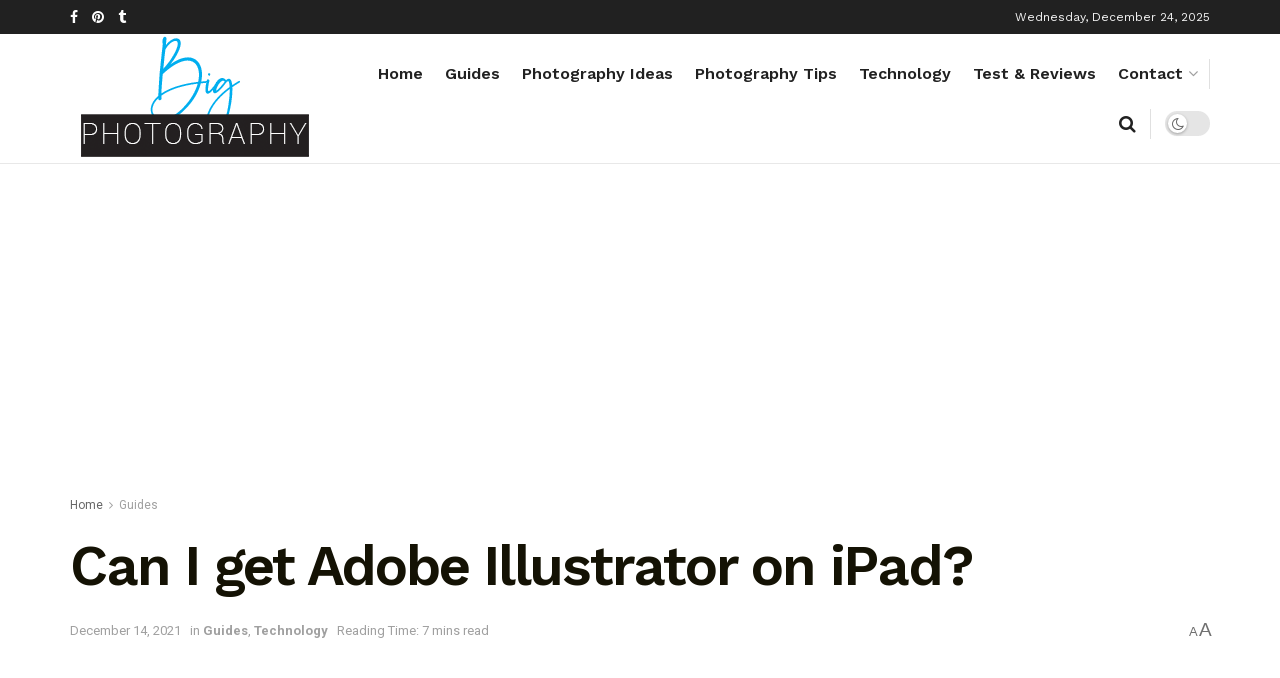

--- FILE ---
content_type: text/html; charset=UTF-8
request_url: https://big-photography.com/guides/can-i-get-adobe-illustrator-on-ipad/
body_size: 22282
content:
<!doctype html>
<!--[if lt IE 7]> <html class="no-js lt-ie9 lt-ie8 lt-ie7" lang="en-US"> <![endif]-->
<!--[if IE 7]>    <html class="no-js lt-ie9 lt-ie8" lang="en-US"> <![endif]-->
<!--[if IE 8]>    <html class="no-js lt-ie9" lang="en-US"> <![endif]-->
<!--[if IE 9]>    <html class="no-js lt-ie10" lang="en-US"> <![endif]-->
<!--[if gt IE 8]><!--> <html class="no-js" lang="en-US"> <!--<![endif]-->
<head>
    <meta http-equiv="Content-Type" content="text/html; charset=UTF-8" />
    <meta name='viewport' content='width=device-width, initial-scale=1, user-scalable=yes' />
    <link rel="profile" href="http://gmpg.org/xfn/11" />
    <link rel="pingback" href="https://big-photography.com/xmlrpc.php" />
    <title>Can I get Adobe Illustrator on iPad? &#8211; Big Photography : Leading Photography Magazine, Explore, learn &amp; Share Knowledge</title>
<meta name='robots' content='max-image-preview:large' />
			<script type="text/javascript">
			  var jnews_ajax_url = '/?ajax-request=jnews'
			</script>
			<script type="text/javascript">;window.jnews=window.jnews||{},window.jnews.library=window.jnews.library||{},window.jnews.library=function(){"use strict";var e=this;e.win=window,e.doc=document,e.noop=function(){},e.globalBody=e.doc.getElementsByTagName("body")[0],e.globalBody=e.globalBody?e.globalBody:e.doc,e.win.jnewsDataStorage=e.win.jnewsDataStorage||{_storage:new WeakMap,put:function(e,t,n){this._storage.has(e)||this._storage.set(e,new Map),this._storage.get(e).set(t,n)},get:function(e,t){return this._storage.get(e).get(t)},has:function(e,t){return this._storage.has(e)&&this._storage.get(e).has(t)},remove:function(e,t){var n=this._storage.get(e).delete(t);return 0===!this._storage.get(e).size&&this._storage.delete(e),n}},e.windowWidth=function(){return e.win.innerWidth||e.docEl.clientWidth||e.globalBody.clientWidth},e.windowHeight=function(){return e.win.innerHeight||e.docEl.clientHeight||e.globalBody.clientHeight},e.requestAnimationFrame=e.win.requestAnimationFrame||e.win.webkitRequestAnimationFrame||e.win.mozRequestAnimationFrame||e.win.msRequestAnimationFrame||window.oRequestAnimationFrame||function(e){return setTimeout(e,1e3/60)},e.cancelAnimationFrame=e.win.cancelAnimationFrame||e.win.webkitCancelAnimationFrame||e.win.webkitCancelRequestAnimationFrame||e.win.mozCancelAnimationFrame||e.win.msCancelRequestAnimationFrame||e.win.oCancelRequestAnimationFrame||function(e){clearTimeout(e)},e.classListSupport="classList"in document.createElement("_"),e.hasClass=e.classListSupport?function(e,t){return e.classList.contains(t)}:function(e,t){return e.className.indexOf(t)>=0},e.addClass=e.classListSupport?function(t,n){e.hasClass(t,n)||t.classList.add(n)}:function(t,n){e.hasClass(t,n)||(t.className+=" "+n)},e.removeClass=e.classListSupport?function(t,n){e.hasClass(t,n)&&t.classList.remove(n)}:function(t,n){e.hasClass(t,n)&&(t.className=t.className.replace(n,""))},e.objKeys=function(e){var t=[];for(var n in e)Object.prototype.hasOwnProperty.call(e,n)&&t.push(n);return t},e.isObjectSame=function(e,t){var n=!0;return JSON.stringify(e)!==JSON.stringify(t)&&(n=!1),n},e.extend=function(){for(var e,t,n,o=arguments[0]||{},i=1,a=arguments.length;i<a;i++)if(null!==(e=arguments[i]))for(t in e)o!==(n=e[t])&&void 0!==n&&(o[t]=n);return o},e.dataStorage=e.win.jnewsDataStorage,e.isVisible=function(e){return 0!==e.offsetWidth&&0!==e.offsetHeight||e.getBoundingClientRect().length},e.getHeight=function(e){return e.offsetHeight||e.clientHeight||e.getBoundingClientRect().height},e.getWidth=function(e){return e.offsetWidth||e.clientWidth||e.getBoundingClientRect().width},e.supportsPassive=!1;try{var t=Object.defineProperty({},"passive",{get:function(){e.supportsPassive=!0}});"createEvent"in e.doc?e.win.addEventListener("test",null,t):"fireEvent"in e.doc&&e.win.attachEvent("test",null)}catch(e){}e.passiveOption=!!e.supportsPassive&&{passive:!0},e.setStorage=function(e,t){e="jnews-"+e;var n={expired:Math.floor(((new Date).getTime()+432e5)/1e3)};t=Object.assign(n,t);localStorage.setItem(e,JSON.stringify(t))},e.getStorage=function(e){e="jnews-"+e;var t=localStorage.getItem(e);return null!==t&&0<t.length?JSON.parse(localStorage.getItem(e)):{}},e.expiredStorage=function(){var t,n="jnews-";for(var o in localStorage)o.indexOf(n)>-1&&"undefined"!==(t=e.getStorage(o.replace(n,""))).expired&&t.expired<Math.floor((new Date).getTime()/1e3)&&localStorage.removeItem(o)},e.addEvents=function(t,n,o){for(var i in n){var a=["touchstart","touchmove"].indexOf(i)>=0&&!o&&e.passiveOption;"createEvent"in e.doc?t.addEventListener(i,n[i],a):"fireEvent"in e.doc&&t.attachEvent("on"+i,n[i])}},e.removeEvents=function(t,n){for(var o in n)"createEvent"in e.doc?t.removeEventListener(o,n[o]):"fireEvent"in e.doc&&t.detachEvent("on"+o,n[o])},e.triggerEvents=function(t,n,o){var i;o=o||{detail:null};return"createEvent"in e.doc?(!(i=e.doc.createEvent("CustomEvent")||new CustomEvent(n)).initCustomEvent||i.initCustomEvent(n,!0,!1,o),void t.dispatchEvent(i)):"fireEvent"in e.doc?((i=e.doc.createEventObject()).eventType=n,void t.fireEvent("on"+i.eventType,i)):void 0},e.getParents=function(t,n){void 0===n&&(n=e.doc);for(var o=[],i=t.parentNode,a=!1;!a;)if(i){var r=i;r.querySelectorAll(n).length?a=!0:(o.push(r),i=r.parentNode)}else o=[],a=!0;return o},e.forEach=function(e,t,n){for(var o=0,i=e.length;o<i;o++)t.call(n,e[o],o)},e.getText=function(e){return e.innerText||e.textContent},e.setText=function(e,t){var n="object"==typeof t?t.innerText||t.textContent:t;e.innerText&&(e.innerText=n),e.textContent&&(e.textContent=n)},e.httpBuildQuery=function(t){return e.objKeys(t).reduce(function t(n){var o=arguments.length>1&&void 0!==arguments[1]?arguments[1]:null;return function(i,a){var r=n[a];a=encodeURIComponent(a);var s=o?"".concat(o,"[").concat(a,"]"):a;return null==r||"function"==typeof r?(i.push("".concat(s,"=")),i):["number","boolean","string"].includes(typeof r)?(i.push("".concat(s,"=").concat(encodeURIComponent(r))),i):(i.push(e.objKeys(r).reduce(t(r,s),[]).join("&")),i)}}(t),[]).join("&")},e.get=function(t,n,o,i){return o="function"==typeof o?o:e.noop,e.ajax("GET",t,n,o,i)},e.post=function(t,n,o,i){return o="function"==typeof o?o:e.noop,e.ajax("POST",t,n,o,i)},e.ajax=function(t,n,o,i,a){var r=new XMLHttpRequest,s=n,c=e.httpBuildQuery(o);if(t=-1!=["GET","POST"].indexOf(t)?t:"GET",r.open(t,s+("GET"==t?"?"+c:""),!0),"POST"==t&&r.setRequestHeader("Content-type","application/x-www-form-urlencoded"),r.setRequestHeader("X-Requested-With","XMLHttpRequest"),r.onreadystatechange=function(){4===r.readyState&&200<=r.status&&300>r.status&&"function"==typeof i&&i.call(void 0,r.response)},void 0!==a&&!a){return{xhr:r,send:function(){r.send("POST"==t?c:null)}}}return r.send("POST"==t?c:null),{xhr:r}},e.scrollTo=function(t,n,o){function i(e,t,n){this.start=this.position(),this.change=e-this.start,this.currentTime=0,this.increment=20,this.duration=void 0===n?500:n,this.callback=t,this.finish=!1,this.animateScroll()}return Math.easeInOutQuad=function(e,t,n,o){return(e/=o/2)<1?n/2*e*e+t:-n/2*(--e*(e-2)-1)+t},i.prototype.stop=function(){this.finish=!0},i.prototype.move=function(t){e.doc.documentElement.scrollTop=t,e.globalBody.parentNode.scrollTop=t,e.globalBody.scrollTop=t},i.prototype.position=function(){return e.doc.documentElement.scrollTop||e.globalBody.parentNode.scrollTop||e.globalBody.scrollTop},i.prototype.animateScroll=function(){this.currentTime+=this.increment;var t=Math.easeInOutQuad(this.currentTime,this.start,this.change,this.duration);this.move(t),this.currentTime<this.duration&&!this.finish?e.requestAnimationFrame.call(e.win,this.animateScroll.bind(this)):this.callback&&"function"==typeof this.callback&&this.callback()},new i(t,n,o)},e.unwrap=function(t){var n,o=t;e.forEach(t,(function(e,t){n?n+=e:n=e})),o.replaceWith(n)},e.performance={start:function(e){performance.mark(e+"Start")},stop:function(e){performance.mark(e+"End"),performance.measure(e,e+"Start",e+"End")}},e.fps=function(){var t=0,n=0,o=0;!function(){var i=t=0,a=0,r=0,s=document.getElementById("fpsTable"),c=function(t){void 0===document.getElementsByTagName("body")[0]?e.requestAnimationFrame.call(e.win,(function(){c(t)})):document.getElementsByTagName("body")[0].appendChild(t)};null===s&&((s=document.createElement("div")).style.position="fixed",s.style.top="120px",s.style.left="10px",s.style.width="100px",s.style.height="20px",s.style.border="1px solid black",s.style.fontSize="11px",s.style.zIndex="100000",s.style.backgroundColor="white",s.id="fpsTable",c(s));var l=function(){o++,n=Date.now(),(a=(o/(r=(n-t)/1e3)).toPrecision(2))!=i&&(i=a,s.innerHTML=i+"fps"),1<r&&(t=n,o=0),e.requestAnimationFrame.call(e.win,l)};l()}()},e.instr=function(e,t){for(var n=0;n<t.length;n++)if(-1!==e.toLowerCase().indexOf(t[n].toLowerCase()))return!0},e.winLoad=function(t,n){function o(o){if("complete"===e.doc.readyState||"interactive"===e.doc.readyState)return!o||n?setTimeout(t,n||1):t(o),1}o()||e.addEvents(e.win,{load:o})},e.docReady=function(t,n){function o(o){if("complete"===e.doc.readyState||"interactive"===e.doc.readyState)return!o||n?setTimeout(t,n||1):t(o),1}o()||e.addEvents(e.doc,{DOMContentLoaded:o})},e.fireOnce=function(){e.docReady((function(){e.assets=e.assets||[],e.assets.length&&(e.boot(),e.load_assets())}),50)},e.boot=function(){e.length&&e.doc.querySelectorAll("style[media]").forEach((function(e){"not all"==e.getAttribute("media")&&e.removeAttribute("media")}))},e.create_js=function(t,n){var o=e.doc.createElement("script");switch(o.setAttribute("src",t),n){case"defer":o.setAttribute("defer",!0);break;case"async":o.setAttribute("async",!0);break;case"deferasync":o.setAttribute("defer",!0),o.setAttribute("async",!0)}e.globalBody.appendChild(o)},e.load_assets=function(){"object"==typeof e.assets&&e.forEach(e.assets.slice(0),(function(t,n){var o="";t.defer&&(o+="defer"),t.async&&(o+="async"),e.create_js(t.url,o);var i=e.assets.indexOf(t);i>-1&&e.assets.splice(i,1)})),e.assets=jnewsoption.au_scripts=window.jnewsads=[]},e.setCookie=function(e,t,n){var o="";if(n){var i=new Date;i.setTime(i.getTime()+24*n*60*60*1e3),o="; expires="+i.toUTCString()}document.cookie=e+"="+(t||"")+o+"; path=/"},e.getCookie=function(e){for(var t=e+"=",n=document.cookie.split(";"),o=0;o<n.length;o++){for(var i=n[o];" "==i.charAt(0);)i=i.substring(1,i.length);if(0==i.indexOf(t))return i.substring(t.length,i.length)}return null},e.eraseCookie=function(e){document.cookie=e+"=; Path=/; Expires=Thu, 01 Jan 1970 00:00:01 GMT;"},e.docReady((function(){e.globalBody=e.globalBody==e.doc?e.doc.getElementsByTagName("body")[0]:e.globalBody,e.globalBody=e.globalBody?e.globalBody:e.doc})),e.winLoad((function(){e.winLoad((function(){var t=!1;if(void 0!==window.jnewsadmin)if(void 0!==window.file_version_checker){var n=e.objKeys(window.file_version_checker);n.length?n.forEach((function(e){t||"10.0.4"===window.file_version_checker[e]||(t=!0)})):t=!0}else t=!0;t&&(window.jnewsHelper.getMessage(),window.jnewsHelper.getNotice())}),2500)}))},window.jnews.library=new window.jnews.library;</script><link rel='dns-prefetch' href='//fonts.googleapis.com' />
<link rel='preconnect' href='https://fonts.gstatic.com' />
<link rel="alternate" type="application/rss+xml" title="Big Photography : Leading Photography Magazine, Explore, learn &amp; Share Knowledge &raquo; Feed" href="https://big-photography.com/feed/" />
<link rel="alternate" type="application/rss+xml" title="Big Photography : Leading Photography Magazine, Explore, learn &amp; Share Knowledge &raquo; Comments Feed" href="https://big-photography.com/comments/feed/" />
<link rel="alternate" type="application/rss+xml" title="Big Photography : Leading Photography Magazine, Explore, learn &amp; Share Knowledge &raquo; Can I get Adobe Illustrator on iPad? Comments Feed" href="https://big-photography.com/guides/can-i-get-adobe-illustrator-on-ipad/feed/" />
<script type="text/javascript">
/* <![CDATA[ */
window._wpemojiSettings = {"baseUrl":"https:\/\/s.w.org\/images\/core\/emoji\/15.0.3\/72x72\/","ext":".png","svgUrl":"https:\/\/s.w.org\/images\/core\/emoji\/15.0.3\/svg\/","svgExt":".svg","source":{"concatemoji":"https:\/\/big-photography.com\/wp-includes\/js\/wp-emoji-release.min.js?ver=6.6.4"}};
/*! This file is auto-generated */
!function(i,n){var o,s,e;function c(e){try{var t={supportTests:e,timestamp:(new Date).valueOf()};sessionStorage.setItem(o,JSON.stringify(t))}catch(e){}}function p(e,t,n){e.clearRect(0,0,e.canvas.width,e.canvas.height),e.fillText(t,0,0);var t=new Uint32Array(e.getImageData(0,0,e.canvas.width,e.canvas.height).data),r=(e.clearRect(0,0,e.canvas.width,e.canvas.height),e.fillText(n,0,0),new Uint32Array(e.getImageData(0,0,e.canvas.width,e.canvas.height).data));return t.every(function(e,t){return e===r[t]})}function u(e,t,n){switch(t){case"flag":return n(e,"\ud83c\udff3\ufe0f\u200d\u26a7\ufe0f","\ud83c\udff3\ufe0f\u200b\u26a7\ufe0f")?!1:!n(e,"\ud83c\uddfa\ud83c\uddf3","\ud83c\uddfa\u200b\ud83c\uddf3")&&!n(e,"\ud83c\udff4\udb40\udc67\udb40\udc62\udb40\udc65\udb40\udc6e\udb40\udc67\udb40\udc7f","\ud83c\udff4\u200b\udb40\udc67\u200b\udb40\udc62\u200b\udb40\udc65\u200b\udb40\udc6e\u200b\udb40\udc67\u200b\udb40\udc7f");case"emoji":return!n(e,"\ud83d\udc26\u200d\u2b1b","\ud83d\udc26\u200b\u2b1b")}return!1}function f(e,t,n){var r="undefined"!=typeof WorkerGlobalScope&&self instanceof WorkerGlobalScope?new OffscreenCanvas(300,150):i.createElement("canvas"),a=r.getContext("2d",{willReadFrequently:!0}),o=(a.textBaseline="top",a.font="600 32px Arial",{});return e.forEach(function(e){o[e]=t(a,e,n)}),o}function t(e){var t=i.createElement("script");t.src=e,t.defer=!0,i.head.appendChild(t)}"undefined"!=typeof Promise&&(o="wpEmojiSettingsSupports",s=["flag","emoji"],n.supports={everything:!0,everythingExceptFlag:!0},e=new Promise(function(e){i.addEventListener("DOMContentLoaded",e,{once:!0})}),new Promise(function(t){var n=function(){try{var e=JSON.parse(sessionStorage.getItem(o));if("object"==typeof e&&"number"==typeof e.timestamp&&(new Date).valueOf()<e.timestamp+604800&&"object"==typeof e.supportTests)return e.supportTests}catch(e){}return null}();if(!n){if("undefined"!=typeof Worker&&"undefined"!=typeof OffscreenCanvas&&"undefined"!=typeof URL&&URL.createObjectURL&&"undefined"!=typeof Blob)try{var e="postMessage("+f.toString()+"("+[JSON.stringify(s),u.toString(),p.toString()].join(",")+"));",r=new Blob([e],{type:"text/javascript"}),a=new Worker(URL.createObjectURL(r),{name:"wpTestEmojiSupports"});return void(a.onmessage=function(e){c(n=e.data),a.terminate(),t(n)})}catch(e){}c(n=f(s,u,p))}t(n)}).then(function(e){for(var t in e)n.supports[t]=e[t],n.supports.everything=n.supports.everything&&n.supports[t],"flag"!==t&&(n.supports.everythingExceptFlag=n.supports.everythingExceptFlag&&n.supports[t]);n.supports.everythingExceptFlag=n.supports.everythingExceptFlag&&!n.supports.flag,n.DOMReady=!1,n.readyCallback=function(){n.DOMReady=!0}}).then(function(){return e}).then(function(){var e;n.supports.everything||(n.readyCallback(),(e=n.source||{}).concatemoji?t(e.concatemoji):e.wpemoji&&e.twemoji&&(t(e.twemoji),t(e.wpemoji)))}))}((window,document),window._wpemojiSettings);
/* ]]> */
</script>
<style id='wp-emoji-styles-inline-css' type='text/css'>

	img.wp-smiley, img.emoji {
		display: inline !important;
		border: none !important;
		box-shadow: none !important;
		height: 1em !important;
		width: 1em !important;
		margin: 0 0.07em !important;
		vertical-align: -0.1em !important;
		background: none !important;
		padding: 0 !important;
	}
</style>
<link rel='stylesheet' id='wp-block-library-css' href='https://big-photography.com/wp-includes/css/dist/block-library/style.min.css?ver=6.6.4' type='text/css' media='all' />
<style id='classic-theme-styles-inline-css' type='text/css'>
/*! This file is auto-generated */
.wp-block-button__link{color:#fff;background-color:#32373c;border-radius:9999px;box-shadow:none;text-decoration:none;padding:calc(.667em + 2px) calc(1.333em + 2px);font-size:1.125em}.wp-block-file__button{background:#32373c;color:#fff;text-decoration:none}
</style>
<style id='global-styles-inline-css' type='text/css'>
:root{--wp--preset--aspect-ratio--square: 1;--wp--preset--aspect-ratio--4-3: 4/3;--wp--preset--aspect-ratio--3-4: 3/4;--wp--preset--aspect-ratio--3-2: 3/2;--wp--preset--aspect-ratio--2-3: 2/3;--wp--preset--aspect-ratio--16-9: 16/9;--wp--preset--aspect-ratio--9-16: 9/16;--wp--preset--color--black: #000000;--wp--preset--color--cyan-bluish-gray: #abb8c3;--wp--preset--color--white: #ffffff;--wp--preset--color--pale-pink: #f78da7;--wp--preset--color--vivid-red: #cf2e2e;--wp--preset--color--luminous-vivid-orange: #ff6900;--wp--preset--color--luminous-vivid-amber: #fcb900;--wp--preset--color--light-green-cyan: #7bdcb5;--wp--preset--color--vivid-green-cyan: #00d084;--wp--preset--color--pale-cyan-blue: #8ed1fc;--wp--preset--color--vivid-cyan-blue: #0693e3;--wp--preset--color--vivid-purple: #9b51e0;--wp--preset--gradient--vivid-cyan-blue-to-vivid-purple: linear-gradient(135deg,rgba(6,147,227,1) 0%,rgb(155,81,224) 100%);--wp--preset--gradient--light-green-cyan-to-vivid-green-cyan: linear-gradient(135deg,rgb(122,220,180) 0%,rgb(0,208,130) 100%);--wp--preset--gradient--luminous-vivid-amber-to-luminous-vivid-orange: linear-gradient(135deg,rgba(252,185,0,1) 0%,rgba(255,105,0,1) 100%);--wp--preset--gradient--luminous-vivid-orange-to-vivid-red: linear-gradient(135deg,rgba(255,105,0,1) 0%,rgb(207,46,46) 100%);--wp--preset--gradient--very-light-gray-to-cyan-bluish-gray: linear-gradient(135deg,rgb(238,238,238) 0%,rgb(169,184,195) 100%);--wp--preset--gradient--cool-to-warm-spectrum: linear-gradient(135deg,rgb(74,234,220) 0%,rgb(151,120,209) 20%,rgb(207,42,186) 40%,rgb(238,44,130) 60%,rgb(251,105,98) 80%,rgb(254,248,76) 100%);--wp--preset--gradient--blush-light-purple: linear-gradient(135deg,rgb(255,206,236) 0%,rgb(152,150,240) 100%);--wp--preset--gradient--blush-bordeaux: linear-gradient(135deg,rgb(254,205,165) 0%,rgb(254,45,45) 50%,rgb(107,0,62) 100%);--wp--preset--gradient--luminous-dusk: linear-gradient(135deg,rgb(255,203,112) 0%,rgb(199,81,192) 50%,rgb(65,88,208) 100%);--wp--preset--gradient--pale-ocean: linear-gradient(135deg,rgb(255,245,203) 0%,rgb(182,227,212) 50%,rgb(51,167,181) 100%);--wp--preset--gradient--electric-grass: linear-gradient(135deg,rgb(202,248,128) 0%,rgb(113,206,126) 100%);--wp--preset--gradient--midnight: linear-gradient(135deg,rgb(2,3,129) 0%,rgb(40,116,252) 100%);--wp--preset--font-size--small: 13px;--wp--preset--font-size--medium: 20px;--wp--preset--font-size--large: 36px;--wp--preset--font-size--x-large: 42px;--wp--preset--spacing--20: 0.44rem;--wp--preset--spacing--30: 0.67rem;--wp--preset--spacing--40: 1rem;--wp--preset--spacing--50: 1.5rem;--wp--preset--spacing--60: 2.25rem;--wp--preset--spacing--70: 3.38rem;--wp--preset--spacing--80: 5.06rem;--wp--preset--shadow--natural: 6px 6px 9px rgba(0, 0, 0, 0.2);--wp--preset--shadow--deep: 12px 12px 50px rgba(0, 0, 0, 0.4);--wp--preset--shadow--sharp: 6px 6px 0px rgba(0, 0, 0, 0.2);--wp--preset--shadow--outlined: 6px 6px 0px -3px rgba(255, 255, 255, 1), 6px 6px rgba(0, 0, 0, 1);--wp--preset--shadow--crisp: 6px 6px 0px rgba(0, 0, 0, 1);}:where(.is-layout-flex){gap: 0.5em;}:where(.is-layout-grid){gap: 0.5em;}body .is-layout-flex{display: flex;}.is-layout-flex{flex-wrap: wrap;align-items: center;}.is-layout-flex > :is(*, div){margin: 0;}body .is-layout-grid{display: grid;}.is-layout-grid > :is(*, div){margin: 0;}:where(.wp-block-columns.is-layout-flex){gap: 2em;}:where(.wp-block-columns.is-layout-grid){gap: 2em;}:where(.wp-block-post-template.is-layout-flex){gap: 1.25em;}:where(.wp-block-post-template.is-layout-grid){gap: 1.25em;}.has-black-color{color: var(--wp--preset--color--black) !important;}.has-cyan-bluish-gray-color{color: var(--wp--preset--color--cyan-bluish-gray) !important;}.has-white-color{color: var(--wp--preset--color--white) !important;}.has-pale-pink-color{color: var(--wp--preset--color--pale-pink) !important;}.has-vivid-red-color{color: var(--wp--preset--color--vivid-red) !important;}.has-luminous-vivid-orange-color{color: var(--wp--preset--color--luminous-vivid-orange) !important;}.has-luminous-vivid-amber-color{color: var(--wp--preset--color--luminous-vivid-amber) !important;}.has-light-green-cyan-color{color: var(--wp--preset--color--light-green-cyan) !important;}.has-vivid-green-cyan-color{color: var(--wp--preset--color--vivid-green-cyan) !important;}.has-pale-cyan-blue-color{color: var(--wp--preset--color--pale-cyan-blue) !important;}.has-vivid-cyan-blue-color{color: var(--wp--preset--color--vivid-cyan-blue) !important;}.has-vivid-purple-color{color: var(--wp--preset--color--vivid-purple) !important;}.has-black-background-color{background-color: var(--wp--preset--color--black) !important;}.has-cyan-bluish-gray-background-color{background-color: var(--wp--preset--color--cyan-bluish-gray) !important;}.has-white-background-color{background-color: var(--wp--preset--color--white) !important;}.has-pale-pink-background-color{background-color: var(--wp--preset--color--pale-pink) !important;}.has-vivid-red-background-color{background-color: var(--wp--preset--color--vivid-red) !important;}.has-luminous-vivid-orange-background-color{background-color: var(--wp--preset--color--luminous-vivid-orange) !important;}.has-luminous-vivid-amber-background-color{background-color: var(--wp--preset--color--luminous-vivid-amber) !important;}.has-light-green-cyan-background-color{background-color: var(--wp--preset--color--light-green-cyan) !important;}.has-vivid-green-cyan-background-color{background-color: var(--wp--preset--color--vivid-green-cyan) !important;}.has-pale-cyan-blue-background-color{background-color: var(--wp--preset--color--pale-cyan-blue) !important;}.has-vivid-cyan-blue-background-color{background-color: var(--wp--preset--color--vivid-cyan-blue) !important;}.has-vivid-purple-background-color{background-color: var(--wp--preset--color--vivid-purple) !important;}.has-black-border-color{border-color: var(--wp--preset--color--black) !important;}.has-cyan-bluish-gray-border-color{border-color: var(--wp--preset--color--cyan-bluish-gray) !important;}.has-white-border-color{border-color: var(--wp--preset--color--white) !important;}.has-pale-pink-border-color{border-color: var(--wp--preset--color--pale-pink) !important;}.has-vivid-red-border-color{border-color: var(--wp--preset--color--vivid-red) !important;}.has-luminous-vivid-orange-border-color{border-color: var(--wp--preset--color--luminous-vivid-orange) !important;}.has-luminous-vivid-amber-border-color{border-color: var(--wp--preset--color--luminous-vivid-amber) !important;}.has-light-green-cyan-border-color{border-color: var(--wp--preset--color--light-green-cyan) !important;}.has-vivid-green-cyan-border-color{border-color: var(--wp--preset--color--vivid-green-cyan) !important;}.has-pale-cyan-blue-border-color{border-color: var(--wp--preset--color--pale-cyan-blue) !important;}.has-vivid-cyan-blue-border-color{border-color: var(--wp--preset--color--vivid-cyan-blue) !important;}.has-vivid-purple-border-color{border-color: var(--wp--preset--color--vivid-purple) !important;}.has-vivid-cyan-blue-to-vivid-purple-gradient-background{background: var(--wp--preset--gradient--vivid-cyan-blue-to-vivid-purple) !important;}.has-light-green-cyan-to-vivid-green-cyan-gradient-background{background: var(--wp--preset--gradient--light-green-cyan-to-vivid-green-cyan) !important;}.has-luminous-vivid-amber-to-luminous-vivid-orange-gradient-background{background: var(--wp--preset--gradient--luminous-vivid-amber-to-luminous-vivid-orange) !important;}.has-luminous-vivid-orange-to-vivid-red-gradient-background{background: var(--wp--preset--gradient--luminous-vivid-orange-to-vivid-red) !important;}.has-very-light-gray-to-cyan-bluish-gray-gradient-background{background: var(--wp--preset--gradient--very-light-gray-to-cyan-bluish-gray) !important;}.has-cool-to-warm-spectrum-gradient-background{background: var(--wp--preset--gradient--cool-to-warm-spectrum) !important;}.has-blush-light-purple-gradient-background{background: var(--wp--preset--gradient--blush-light-purple) !important;}.has-blush-bordeaux-gradient-background{background: var(--wp--preset--gradient--blush-bordeaux) !important;}.has-luminous-dusk-gradient-background{background: var(--wp--preset--gradient--luminous-dusk) !important;}.has-pale-ocean-gradient-background{background: var(--wp--preset--gradient--pale-ocean) !important;}.has-electric-grass-gradient-background{background: var(--wp--preset--gradient--electric-grass) !important;}.has-midnight-gradient-background{background: var(--wp--preset--gradient--midnight) !important;}.has-small-font-size{font-size: var(--wp--preset--font-size--small) !important;}.has-medium-font-size{font-size: var(--wp--preset--font-size--medium) !important;}.has-large-font-size{font-size: var(--wp--preset--font-size--large) !important;}.has-x-large-font-size{font-size: var(--wp--preset--font-size--x-large) !important;}
:where(.wp-block-post-template.is-layout-flex){gap: 1.25em;}:where(.wp-block-post-template.is-layout-grid){gap: 1.25em;}
:where(.wp-block-columns.is-layout-flex){gap: 2em;}:where(.wp-block-columns.is-layout-grid){gap: 2em;}
:root :where(.wp-block-pullquote){font-size: 1.5em;line-height: 1.6;}
</style>
<link rel='stylesheet' id='js_composer_front-css' href='https://big-photography.com/wp-content/plugins/js_composer/assets/css/js_composer.min.css?ver=7.0' type='text/css' media='all' />
<link rel='stylesheet' id='jeg_customizer_font-css' href='//fonts.googleapis.com/css?family=Roboto%3A700%2Cregular%7CWork+Sans%3Aregular%2C700%2C700%2C600&#038;display=swap&#038;ver=1.3.0' type='text/css' media='all' />
<link rel='stylesheet' id='jnews-frontend-css' href='https://big-photography.com/wp-content/themes/jnews/assets/dist/frontend.min.css?ver=11.5.3' type='text/css' media='all' />
<link rel='stylesheet' id='jnews-js-composer-css' href='https://big-photography.com/wp-content/themes/jnews/assets/css/js-composer-frontend.css?ver=11.5.3' type='text/css' media='all' />
<link rel='stylesheet' id='jnews-style-css' href='https://big-photography.com/wp-content/themes/jnews/style.css?ver=11.5.3' type='text/css' media='all' />
<link rel='stylesheet' id='jnews-darkmode-css' href='https://big-photography.com/wp-content/themes/jnews/assets/css/darkmode.css?ver=11.5.3' type='text/css' media='all' />
<link rel='stylesheet' id='jnews-scheme-css' href='https://big-photography.com/wp-content/themes/jnews/data/import/freebie/scheme.css?ver=11.5.3' type='text/css' media='all' />
<script type="text/javascript" src="https://big-photography.com/wp-includes/js/jquery/jquery.min.js?ver=3.7.1" id="jquery-core-js"></script>
<script type="text/javascript" src="https://big-photography.com/wp-includes/js/jquery/jquery-migrate.min.js?ver=3.4.1" id="jquery-migrate-js"></script>
<script></script><link rel="https://api.w.org/" href="https://big-photography.com/wp-json/" /><link rel="alternate" title="JSON" type="application/json" href="https://big-photography.com/wp-json/wp/v2/posts/15452" /><link rel="EditURI" type="application/rsd+xml" title="RSD" href="https://big-photography.com/xmlrpc.php?rsd" />
<meta name="generator" content="WordPress 6.6.4" />
<link rel="canonical" href="https://big-photography.com/guides/can-i-get-adobe-illustrator-on-ipad/" />
<link rel='shortlink' href='https://big-photography.com/?p=15452' />
<link rel="alternate" title="oEmbed (JSON)" type="application/json+oembed" href="https://big-photography.com/wp-json/oembed/1.0/embed?url=https%3A%2F%2Fbig-photography.com%2Fguides%2Fcan-i-get-adobe-illustrator-on-ipad%2F" />
<link rel="alternate" title="oEmbed (XML)" type="text/xml+oembed" href="https://big-photography.com/wp-json/oembed/1.0/embed?url=https%3A%2F%2Fbig-photography.com%2Fguides%2Fcan-i-get-adobe-illustrator-on-ipad%2F&#038;format=xml" />
<meta name="generator" content="Powered by WPBakery Page Builder - drag and drop page builder for WordPress."/>
<script type='application/ld+json'>{"@context":"http:\/\/schema.org","@type":"Organization","@id":"https:\/\/big-photography.com\/#organization","url":"https:\/\/big-photography.com\/","name":"Big Photography","logo":{"@type":"ImageObject","url":"https:\/\/big-photography.com\/wp-content\/uploads\/2020\/01\/logo-2.png"},"sameAs":["https:\/\/www.facebook.com\/Big-photography-102102291351547\/","https:\/\/www.pinterest.com\/bigphotographynet\/","https:\/\/ultra-bigphotography.tumblr.com\/"]}</script>
<script type='application/ld+json'>{"@context":"http:\/\/schema.org","@type":"WebSite","@id":"https:\/\/big-photography.com\/#website","url":"https:\/\/big-photography.com\/","name":"Big Photography","potentialAction":{"@type":"SearchAction","target":"https:\/\/big-photography.com\/?s={search_term_string}","query-input":"required name=search_term_string"}}</script>
<link rel="icon" href="https://big-photography.com/wp-content/uploads/2020/01/cropped-logo-square-32x32.jpg" sizes="32x32" />
<link rel="icon" href="https://big-photography.com/wp-content/uploads/2020/01/cropped-logo-square-192x192.jpg" sizes="192x192" />
<link rel="apple-touch-icon" href="https://big-photography.com/wp-content/uploads/2020/01/cropped-logo-square-180x180.jpg" />
<meta name="msapplication-TileImage" content="https://big-photography.com/wp-content/uploads/2020/01/cropped-logo-square-270x270.jpg" />
<script>


  window.dataLayer = window.dataLayer || [];
  function gtag(){dataLayer.push(arguments);}
  gtag('js', new Date());

  gtag('config', 'UA-148839474-20');

</script><style id="jeg_dynamic_css" type="text/css" data-type="jeg_custom-css">body { --j-body-color : #666666; --j-accent-color : #0012ea; --j-alt-color : #141204; --j-heading-color : #141204; } body,.jeg_newsfeed_list .tns-outer .tns-controls button,.jeg_filter_button,.owl-carousel .owl-nav div,.jeg_readmore,.jeg_hero_style_7 .jeg_post_meta a,.widget_calendar thead th,.widget_calendar tfoot a,.jeg_socialcounter a,.entry-header .jeg_meta_like a,.entry-header .jeg_meta_comment a,.entry-content tbody tr:hover,.entry-content th,.jeg_splitpost_nav li:hover a,#breadcrumbs a,.jeg_author_socials a:hover,.jeg_footer_content a,.jeg_footer_bottom a,.jeg_cartcontent,.woocommerce .woocommerce-breadcrumb a { color : #666666; } a, .jeg_menu_style_5>li>a:hover, .jeg_menu_style_5>li.sfHover>a, .jeg_menu_style_5>li.current-menu-item>a, .jeg_menu_style_5>li.current-menu-ancestor>a, .jeg_navbar .jeg_menu:not(.jeg_main_menu)>li>a:hover, .jeg_midbar .jeg_menu:not(.jeg_main_menu)>li>a:hover, .jeg_side_tabs li.active, .jeg_block_heading_5 strong, .jeg_block_heading_6 strong, .jeg_block_heading_7 strong, .jeg_block_heading_8 strong, .jeg_subcat_list li a:hover, .jeg_subcat_list li button:hover, .jeg_pl_lg_7 .jeg_thumb .jeg_post_category a, .jeg_pl_xs_2:before, .jeg_pl_xs_4 .jeg_postblock_content:before, .jeg_postblock .jeg_post_title a:hover, .jeg_hero_style_6 .jeg_post_title a:hover, .jeg_sidefeed .jeg_pl_xs_3 .jeg_post_title a:hover, .widget_jnews_popular .jeg_post_title a:hover, .jeg_meta_author a, .widget_archive li a:hover, .widget_pages li a:hover, .widget_meta li a:hover, .widget_recent_entries li a:hover, .widget_rss li a:hover, .widget_rss cite, .widget_categories li a:hover, .widget_categories li.current-cat>a, #breadcrumbs a:hover, .jeg_share_count .counts, .commentlist .bypostauthor>.comment-body>.comment-author>.fn, span.required, .jeg_review_title, .bestprice .price, .authorlink a:hover, .jeg_vertical_playlist .jeg_video_playlist_play_icon, .jeg_vertical_playlist .jeg_video_playlist_item.active .jeg_video_playlist_thumbnail:before, .jeg_horizontal_playlist .jeg_video_playlist_play, .woocommerce li.product .pricegroup .button, .widget_display_forums li a:hover, .widget_display_topics li:before, .widget_display_replies li:before, .widget_display_views li:before, .bbp-breadcrumb a:hover, .jeg_mobile_menu li.sfHover>a, .jeg_mobile_menu li a:hover, .split-template-6 .pagenum, .jeg_mobile_menu_style_5>li>a:hover, .jeg_mobile_menu_style_5>li.sfHover>a, .jeg_mobile_menu_style_5>li.current-menu-item>a, .jeg_mobile_menu_style_5>li.current-menu-ancestor>a { color : #0012ea; } .jeg_menu_style_1>li>a:before, .jeg_menu_style_2>li>a:before, .jeg_menu_style_3>li>a:before, .jeg_side_toggle, .jeg_slide_caption .jeg_post_category a, .jeg_slider_type_1_wrapper .tns-controls button.tns-next, .jeg_block_heading_1 .jeg_block_title span, .jeg_block_heading_2 .jeg_block_title span, .jeg_block_heading_3, .jeg_block_heading_4 .jeg_block_title span, .jeg_block_heading_6:after, .jeg_pl_lg_box .jeg_post_category a, .jeg_pl_md_box .jeg_post_category a, .jeg_readmore:hover, .jeg_thumb .jeg_post_category a, .jeg_block_loadmore a:hover, .jeg_postblock.alt .jeg_block_loadmore a:hover, .jeg_block_loadmore a.active, .jeg_postblock_carousel_2 .jeg_post_category a, .jeg_heroblock .jeg_post_category a, .jeg_pagenav_1 .page_number.active, .jeg_pagenav_1 .page_number.active:hover, input[type="submit"], .btn, .button, .widget_tag_cloud a:hover, .popularpost_item:hover .jeg_post_title a:before, .jeg_splitpost_4 .page_nav, .jeg_splitpost_5 .page_nav, .jeg_post_via a:hover, .jeg_post_source a:hover, .jeg_post_tags a:hover, .comment-reply-title small a:before, .comment-reply-title small a:after, .jeg_storelist .productlink, .authorlink li.active a:before, .jeg_footer.dark .socials_widget:not(.nobg) a:hover .fa, div.jeg_breakingnews_title, .jeg_overlay_slider_bottom_wrapper .tns-controls button, .jeg_overlay_slider_bottom_wrapper .tns-controls button:hover, .jeg_vertical_playlist .jeg_video_playlist_current, .woocommerce span.onsale, .woocommerce #respond input#submit:hover, .woocommerce a.button:hover, .woocommerce button.button:hover, .woocommerce input.button:hover, .woocommerce #respond input#submit.alt, .woocommerce a.button.alt, .woocommerce button.button.alt, .woocommerce input.button.alt, .jeg_popup_post .caption, .jeg_footer.dark input[type="submit"], .jeg_footer.dark .btn, .jeg_footer.dark .button, .footer_widget.widget_tag_cloud a:hover, .jeg_inner_content .content-inner .jeg_post_category a:hover, #buddypress .standard-form button, #buddypress a.button, #buddypress input[type="submit"], #buddypress input[type="button"], #buddypress input[type="reset"], #buddypress ul.button-nav li a, #buddypress .generic-button a, #buddypress .generic-button button, #buddypress .comment-reply-link, #buddypress a.bp-title-button, #buddypress.buddypress-wrap .members-list li .user-update .activity-read-more a, div#buddypress .standard-form button:hover, div#buddypress a.button:hover, div#buddypress input[type="submit"]:hover, div#buddypress input[type="button"]:hover, div#buddypress input[type="reset"]:hover, div#buddypress ul.button-nav li a:hover, div#buddypress .generic-button a:hover, div#buddypress .generic-button button:hover, div#buddypress .comment-reply-link:hover, div#buddypress a.bp-title-button:hover, div#buddypress.buddypress-wrap .members-list li .user-update .activity-read-more a:hover, #buddypress #item-nav .item-list-tabs ul li a:before, .jeg_inner_content .jeg_meta_container .follow-wrapper a { background-color : #0012ea; } .jeg_block_heading_7 .jeg_block_title span, .jeg_readmore:hover, .jeg_block_loadmore a:hover, .jeg_block_loadmore a.active, .jeg_pagenav_1 .page_number.active, .jeg_pagenav_1 .page_number.active:hover, .jeg_pagenav_3 .page_number:hover, .jeg_prevnext_post a:hover h3, .jeg_overlay_slider .jeg_post_category, .jeg_sidefeed .jeg_post.active, .jeg_vertical_playlist.jeg_vertical_playlist .jeg_video_playlist_item.active .jeg_video_playlist_thumbnail img, .jeg_horizontal_playlist .jeg_video_playlist_item.active { border-color : #0012ea; } .jeg_tabpost_nav li.active, .woocommerce div.product .woocommerce-tabs ul.tabs li.active, .jeg_mobile_menu_style_1>li.current-menu-item a, .jeg_mobile_menu_style_1>li.current-menu-ancestor a, .jeg_mobile_menu_style_2>li.current-menu-item::after, .jeg_mobile_menu_style_2>li.current-menu-ancestor::after, .jeg_mobile_menu_style_3>li.current-menu-item::before, .jeg_mobile_menu_style_3>li.current-menu-ancestor::before { border-bottom-color : #0012ea; } .jeg_post_meta .fa, .entry-header .jeg_post_meta .fa, .jeg_review_stars, .jeg_price_review_list { color : #141204; } .jeg_share_button.share-float.share-monocrhome a { background-color : #141204; } h1,h2,h3,h4,h5,h6,.jeg_post_title a,.entry-header .jeg_post_title,.jeg_hero_style_7 .jeg_post_title a,.jeg_block_title,.jeg_splitpost_bar .current_title,.jeg_video_playlist_title,.gallery-caption,.jeg_push_notification_button>a.button { color : #141204; } .split-template-9 .pagenum, .split-template-10 .pagenum, .split-template-11 .pagenum, .split-template-12 .pagenum, .split-template-13 .pagenum, .split-template-15 .pagenum, .split-template-18 .pagenum, .split-template-20 .pagenum, .split-template-19 .current_title span, .split-template-20 .current_title span { background-color : #141204; } .jeg_midbar { height : 130px; } .jeg_midbar, .jeg_midbar.dark { border-bottom-width : 1px; } .jeg_header .jeg_bottombar.jeg_navbar_wrapper:not(.jeg_navbar_boxed), .jeg_header .jeg_bottombar.jeg_navbar_boxed .jeg_nav_row { background : #141204; } .jeg_stickybar.jeg_navbar,.jeg_navbar .jeg_nav_icon { height : 60px; } .jeg_stickybar.jeg_navbar, .jeg_stickybar .jeg_main_menu:not(.jeg_menu_style_1) > li > a, .jeg_stickybar .jeg_menu_style_1 > li, .jeg_stickybar .jeg_menu:not(.jeg_main_menu) > li > a { line-height : 60px; } .jeg_stickybar, .jeg_stickybar.dark { border-bottom-width : 0px; } .jeg_mobile_midbar, .jeg_mobile_midbar.dark { background : #0012ea; } .jeg_header .socials_widget > a > i.fa:before { color : #ffffff; } .jeg_header .socials_widget.nobg > a > span.jeg-icon svg { fill : #ffffff; } .jeg_header .socials_widget > a > span.jeg-icon svg { fill : #ffffff; } .jeg_header .socials_widget > a > i.fa { background-color : #141204; } .jeg_header .socials_widget > a > span.jeg-icon { background-color : #141204; } .jeg_aside_item.socials_widget > a > i.fa:before { color : #141204; } .jeg_aside_item.socials_widget.nobg a span.jeg-icon svg { fill : #141204; } .jeg_aside_item.socials_widget a span.jeg-icon svg { fill : #141204; } .jeg_nav_icon .jeg_mobile_toggle.toggle_btn { color : #ffffff; } .jeg_navbar_mobile_wrapper .jeg_nav_item a.jeg_mobile_toggle, .jeg_navbar_mobile_wrapper .dark .jeg_nav_item a.jeg_mobile_toggle { color : #ffffff; } .jeg_nav_search { width : 22%; } .jeg_header .jeg_search_no_expand .jeg_search_form .jeg_search_input { background-color : rgba(10,10,10,0); } .jeg_stickybar .jeg_nav_item.jeg_logo .site-title a { font-family: "Work Sans",Helvetica,Arial,sans-serif;font-weight : 700; font-style : normal; font-size: 30px;  } .jeg_nav_item.jeg_mobile_logo .site-title a { font-family: "Work Sans",Helvetica,Arial,sans-serif;font-weight : 700; font-style : normal; font-size: 26px;  } .jeg_footer_content,.jeg_footer.dark .jeg_footer_content { background-color : #070707; } body,input,textarea,select,.chosen-container-single .chosen-single,.btn,.button { font-family: Roboto,Helvetica,Arial,sans-serif; } .jeg_header, .jeg_mobile_wrapper { font-family: "Work Sans",Helvetica,Arial,sans-serif; } .jeg_post_title, .entry-header .jeg_post_title, .jeg_single_tpl_2 .entry-header .jeg_post_title, .jeg_single_tpl_3 .entry-header .jeg_post_title, .jeg_single_tpl_6 .entry-header .jeg_post_title, .jeg_content .jeg_custom_title_wrapper .jeg_post_title { font-family: "Work Sans",Helvetica,Arial,sans-serif;font-weight : 600; font-style : normal;  } h3.jeg_block_title, .jeg_footer .jeg_footer_heading h3, .jeg_footer .widget h2, .jeg_tabpost_nav li { font-family: "Work Sans",Helvetica,Arial,sans-serif;font-weight : 700; font-style : normal;  } </style><style type="text/css">
					.no_thumbnail .jeg_thumb,
					.thumbnail-container.no_thumbnail {
					    display: none !important;
					}
					.jeg_search_result .jeg_pl_xs_3.no_thumbnail .jeg_postblock_content,
					.jeg_sidefeed .jeg_pl_xs_3.no_thumbnail .jeg_postblock_content,
					.jeg_pl_sm.no_thumbnail .jeg_postblock_content {
					    margin-left: 0;
					}
					.jeg_postblock_11 .no_thumbnail .jeg_postblock_content,
					.jeg_postblock_12 .no_thumbnail .jeg_postblock_content,
					.jeg_postblock_12.jeg_col_3o3 .no_thumbnail .jeg_postblock_content  {
					    margin-top: 0;
					}
					.jeg_postblock_15 .jeg_pl_md_box.no_thumbnail .jeg_postblock_content,
					.jeg_postblock_19 .jeg_pl_md_box.no_thumbnail .jeg_postblock_content,
					.jeg_postblock_24 .jeg_pl_md_box.no_thumbnail .jeg_postblock_content,
					.jeg_sidefeed .jeg_pl_md_box .jeg_postblock_content {
					    position: relative;
					}
					.jeg_postblock_carousel_2 .no_thumbnail .jeg_post_title a,
					.jeg_postblock_carousel_2 .no_thumbnail .jeg_post_title a:hover,
					.jeg_postblock_carousel_2 .no_thumbnail .jeg_post_meta .fa {
					    color: #212121 !important;
					} 
					.jnews-dark-mode .jeg_postblock_carousel_2 .no_thumbnail .jeg_post_title a,
					.jnews-dark-mode .jeg_postblock_carousel_2 .no_thumbnail .jeg_post_title a:hover,
					.jnews-dark-mode .jeg_postblock_carousel_2 .no_thumbnail .jeg_post_meta .fa {
					    color: #fff !important;
					} 
				</style><style type="text/css" data-type="vc_custom-css">@media (max-width:1024px){.jnews .hero-blue{margin-top:-30px!important;margin-bottom:20px!important;padding:40px 0 40px 0px!important}.jnews .hero-blue h2{font-size:24px!important}.jnews .hero-blue p{font-size:16px!important}}</style><style type="text/css" data-type="vc_shortcodes-custom-css">.vc_custom_1546426266128{padding-top: 90px !important;padding-bottom: 70px !important;background-color: #eff4ff !important;}.vc_custom_1546501881850{padding-top: 40px !important;padding-bottom: 40px !important;}.vc_custom_1546595162891{padding-top: 20px !important;padding-right: 20px !important;padding-bottom: 20px !important;padding-left: 20px !important;}.vc_custom_1546595168943{padding-top: 20px !important;padding-right: 20px !important;padding-bottom: 20px !important;padding-left: 20px !important;}</style><noscript><style> .wpb_animate_when_almost_visible { opacity: 1; }</style></noscript><script async src="https://pagead2.googlesyndication.com/pagead/js/adsbygoogle.js?client=ca-pub-1204169513668561"
     crossorigin="anonymous"></script></head>
<body class="post-template-default single single-post postid-15452 single-format-standard wp-embed-responsive jeg_toggle_light jeg_single_tpl_3 jnews jsc_normal wpb-js-composer js-comp-ver-7.0 vc_responsive">

    
    
    <div class="jeg_ad jeg_ad_top jnews_header_top_ads">
        <div class='ads-wrapper  '></div>    </div>

    <!-- The Main Wrapper
    ============================================= -->
    <div class="jeg_viewport">

        
        <div class="jeg_header_wrapper">
            <div class="jeg_header_instagram_wrapper">
    </div>

<!-- HEADER -->
<div class="jeg_header normal">
    <div class="jeg_topbar jeg_container jeg_navbar_wrapper dark">
    <div class="container">
        <div class="jeg_nav_row">
            
                <div class="jeg_nav_col jeg_nav_left  jeg_nav_grow">
                    <div class="item_wrap jeg_nav_alignleft">
                        			<div
				class="jeg_nav_item socials_widget jeg_social_icon_block nobg">
				<a href="https://www.facebook.com/Big-photography-102102291351547/" target='_blank' rel='external noopener nofollow' class="jeg_facebook"><i class="fa fa-facebook"></i> </a><a href="https://www.pinterest.com/bigphotographynet/" target='_blank' rel='external noopener nofollow' class="jeg_pinterest"><i class="fa fa-pinterest"></i> </a><a href="https://ultra-bigphotography.tumblr.com/" target='_blank' rel='external noopener nofollow' class="jeg_tumblr"><i class="fa fa-tumblr"></i> </a>			</div>
			                    </div>
                </div>

                
                <div class="jeg_nav_col jeg_nav_center  jeg_nav_normal">
                    <div class="item_wrap jeg_nav_aligncenter">
                                            </div>
                </div>

                
                <div class="jeg_nav_col jeg_nav_right  jeg_nav_normal">
                    <div class="item_wrap jeg_nav_alignright">
                        <div class="jeg_nav_item jeg_top_date">
    Wednesday, December 24, 2025</div>                    </div>
                </div>

                        </div>
    </div>
</div><!-- /.jeg_container --><div class="jeg_midbar jeg_container jeg_navbar_wrapper normal">
    <div class="container">
        <div class="jeg_nav_row">
            
                <div class="jeg_nav_col jeg_nav_left jeg_nav_normal">
                    <div class="item_wrap jeg_nav_alignleft">
                        <div class="jeg_nav_item jeg_logo jeg_desktop_logo">
			<div class="site-title">
			<a href="https://big-photography.com/" style="padding: 0px 0px 5px 0px;">
				<img class='jeg_logo_img' src="https://big-photography.com/wp-content/uploads/2020/01/logo-2.png" srcset="https://big-photography.com/wp-content/uploads/2020/01/logo-2.png 1x, https://big-photography.com/wp-content/uploads/2020/01/logo-retina.png 2x" alt="Big Photography : Leading Photography Magazine, Explore, learn &amp; Share Knowledge"data-light-src="https://big-photography.com/wp-content/uploads/2020/01/logo-2.png" data-light-srcset="https://big-photography.com/wp-content/uploads/2020/01/logo-2.png 1x, https://big-photography.com/wp-content/uploads/2020/01/logo-retina.png 2x" data-dark-src="https://big-photography.com/wp-content/uploads/2020/01/logo-2.png" data-dark-srcset="https://big-photography.com/wp-content/uploads/2020/01/logo-2.png 1x, https://big-photography.com/wp-content/uploads/2020/01/logo-retina.png 2x">			</a>
		</div>
	</div>
                    </div>
                </div>

                
                <div class="jeg_nav_col jeg_nav_center jeg_nav_normal">
                    <div class="item_wrap jeg_nav_aligncenter">
                                            </div>
                </div>

                
                <div class="jeg_nav_col jeg_nav_right jeg_nav_grow">
                    <div class="item_wrap jeg_nav_alignright">
                        <div class="jeg_nav_item jeg_main_menu_wrapper">
<div class="jeg_mainmenu_wrap"><ul class="jeg_menu jeg_main_menu jeg_menu_style_5" data-animation="animate"><li id="menu-item-207" class="menu-item menu-item-type-custom menu-item-object-custom menu-item-home menu-item-207 bgnav" data-item-row="default" ><a href="https://big-photography.com/">Home</a></li>
<li id="menu-item-2141" class="menu-item menu-item-type-taxonomy menu-item-object-category current-post-ancestor current-menu-parent current-post-parent menu-item-2141 bgnav" data-item-row="default" ><a href="https://big-photography.com/category/guides/">Guides</a></li>
<li id="menu-item-487" class="menu-item menu-item-type-taxonomy menu-item-object-category menu-item-487 bgnav" data-item-row="default" ><a href="https://big-photography.com/category/photography-ideas/">Photography Ideas</a></li>
<li id="menu-item-539" class="menu-item menu-item-type-taxonomy menu-item-object-category menu-item-539 bgnav" data-item-row="default" ><a href="https://big-photography.com/category/photography-tips/">Photography Tips</a></li>
<li id="menu-item-9207" class="menu-item menu-item-type-taxonomy menu-item-object-category current-post-ancestor current-menu-parent current-post-parent menu-item-9207 bgnav" data-item-row="default" ><a href="https://big-photography.com/category/technology/">Technology</a></li>
<li id="menu-item-543" class="menu-item menu-item-type-taxonomy menu-item-object-category menu-item-543 bgnav" data-item-row="default" ><a href="https://big-photography.com/category/photography-test/">Test &#038; Reviews</a></li>
<li id="menu-item-208" class="menu-item menu-item-type-post_type menu-item-object-page menu-item-has-children menu-item-208 bgnav" data-item-row="default" ><a href="https://big-photography.com/contact-us/">Contact</a>
<ul class="sub-menu">
	<li id="menu-item-212" class="menu-item menu-item-type-post_type menu-item-object-page menu-item-212 bgnav" data-item-row="default" ><a href="https://big-photography.com/about-us/">About Us</a></li>
</ul>
</li>
</ul></div></div>
<div class="jeg_separator separator4"></div><!-- Search Icon -->
<div class="jeg_nav_item jeg_search_wrapper search_icon jeg_search_popup_expand">
    <a href="#" class="jeg_search_toggle"><i class="fa fa-search"></i></a>
    <form action="https://big-photography.com/" method="get" class="jeg_search_form" target="_top">
    <input name="s" class="jeg_search_input" placeholder="Search..." type="text" value="" autocomplete="off">
    <button aria-label="Search Button" type="submit" class="jeg_search_button btn"><i class="fa fa-search"></i></button>
</form>
<!-- jeg_search_hide with_result no_result -->
<div class="jeg_search_result jeg_search_hide with_result">
    <div class="search-result-wrapper">
    </div>
    <div class="search-link search-noresult">
        No Result    </div>
    <div class="search-link search-all-button">
        <i class="fa fa-search"></i> View All Result    </div>
</div></div><div class="jeg_separator separator5"></div><div class="jeg_nav_item jeg_dark_mode">
                    <label class="dark_mode_switch">
                        <input type="checkbox" class="jeg_dark_mode_toggle" >
                        <span class="slider round"></span>
                    </label>
                 </div>                    </div>
                </div>

                        </div>
    </div>
</div></div><!-- /.jeg_header -->        </div>

        <div class="jeg_header_sticky">
            <div class="sticky_blankspace"></div>
<div class="jeg_header normal">
    <div class="jeg_container">
        <div data-mode="fixed" class="jeg_stickybar jeg_navbar jeg_navbar_wrapper jeg_navbar_normal jeg_navbar_shadow jeg_navbar_normal">
            <div class="container">
    <div class="jeg_nav_row">
        
            <div class="jeg_nav_col jeg_nav_left jeg_nav_normal">
                <div class="item_wrap jeg_nav_alignleft">
                    <div class="jeg_nav_item jeg_logo">
    <div class="site-title">
    	<a href="https://big-photography.com/">
    	    Big Photography    	</a>
    </div>
</div>                </div>
            </div>

            
            <div class="jeg_nav_col jeg_nav_center jeg_nav_normal">
                <div class="item_wrap jeg_nav_aligncenter">
                                    </div>
            </div>

            
            <div class="jeg_nav_col jeg_nav_right jeg_nav_grow">
                <div class="item_wrap jeg_nav_alignright">
                    <div class="jeg_nav_item jeg_main_menu_wrapper">
<div class="jeg_mainmenu_wrap"><ul class="jeg_menu jeg_main_menu jeg_menu_style_5" data-animation="animate"><li id="menu-item-207" class="menu-item menu-item-type-custom menu-item-object-custom menu-item-home menu-item-207 bgnav" data-item-row="default" ><a href="https://big-photography.com/">Home</a></li>
<li id="menu-item-2141" class="menu-item menu-item-type-taxonomy menu-item-object-category current-post-ancestor current-menu-parent current-post-parent menu-item-2141 bgnav" data-item-row="default" ><a href="https://big-photography.com/category/guides/">Guides</a></li>
<li id="menu-item-487" class="menu-item menu-item-type-taxonomy menu-item-object-category menu-item-487 bgnav" data-item-row="default" ><a href="https://big-photography.com/category/photography-ideas/">Photography Ideas</a></li>
<li id="menu-item-539" class="menu-item menu-item-type-taxonomy menu-item-object-category menu-item-539 bgnav" data-item-row="default" ><a href="https://big-photography.com/category/photography-tips/">Photography Tips</a></li>
<li id="menu-item-9207" class="menu-item menu-item-type-taxonomy menu-item-object-category current-post-ancestor current-menu-parent current-post-parent menu-item-9207 bgnav" data-item-row="default" ><a href="https://big-photography.com/category/technology/">Technology</a></li>
<li id="menu-item-543" class="menu-item menu-item-type-taxonomy menu-item-object-category menu-item-543 bgnav" data-item-row="default" ><a href="https://big-photography.com/category/photography-test/">Test &#038; Reviews</a></li>
<li id="menu-item-208" class="menu-item menu-item-type-post_type menu-item-object-page menu-item-has-children menu-item-208 bgnav" data-item-row="default" ><a href="https://big-photography.com/contact-us/">Contact</a>
<ul class="sub-menu">
	<li id="menu-item-212" class="menu-item menu-item-type-post_type menu-item-object-page menu-item-212 bgnav" data-item-row="default" ><a href="https://big-photography.com/about-us/">About Us</a></li>
</ul>
</li>
</ul></div></div>
<!-- Search Form -->
<div class="jeg_nav_item jeg_nav_search">
	<div class="jeg_search_wrapper jeg_search_no_expand round">
	    <a href="#" class="jeg_search_toggle"><i class="fa fa-search"></i></a>
	    <form action="https://big-photography.com/" method="get" class="jeg_search_form" target="_top">
    <input name="s" class="jeg_search_input" placeholder="Search..." type="text" value="" autocomplete="off">
    <button aria-label="Search Button" type="submit" class="jeg_search_button btn"><i class="fa fa-search"></i></button>
</form>
<!-- jeg_search_hide with_result no_result -->
<div class="jeg_search_result jeg_search_hide with_result">
    <div class="search-result-wrapper">
    </div>
    <div class="search-link search-noresult">
        No Result    </div>
    <div class="search-link search-all-button">
        <i class="fa fa-search"></i> View All Result    </div>
</div>	</div>
</div>                </div>
            </div>

                </div>
</div>        </div>
    </div>
</div>
        </div>

        <div class="jeg_navbar_mobile_wrapper">
            <div class="jeg_navbar_mobile" data-mode="scroll">
    <div class="jeg_mobile_bottombar jeg_mobile_midbar jeg_container dark">
    <div class="container">
        <div class="jeg_nav_row">
            
                <div class="jeg_nav_col jeg_nav_left jeg_nav_normal">
                    <div class="item_wrap jeg_nav_alignleft">
                        <div class="jeg_nav_item">
    <a href="#" class="toggle_btn jeg_mobile_toggle"><i class="fa fa-bars"></i></a>
</div>                    </div>
                </div>

                
                <div class="jeg_nav_col jeg_nav_center jeg_nav_grow">
                    <div class="item_wrap jeg_nav_aligncenter">
                        <div class="jeg_nav_item jeg_mobile_logo">
			<div class="site-title">
	    	<a href="https://big-photography.com/">
		        Big Photography		    </a>
	    </div>
	</div>                    </div>
                </div>

                
                <div class="jeg_nav_col jeg_nav_right jeg_nav_normal">
                    <div class="item_wrap jeg_nav_alignright">
                        <div class="jeg_nav_item jeg_search_wrapper jeg_search_popup_expand">
    <a href="#" class="jeg_search_toggle"><i class="fa fa-search"></i></a>
	<form action="https://big-photography.com/" method="get" class="jeg_search_form" target="_top">
    <input name="s" class="jeg_search_input" placeholder="Search..." type="text" value="" autocomplete="off">
    <button aria-label="Search Button" type="submit" class="jeg_search_button btn"><i class="fa fa-search"></i></button>
</form>
<!-- jeg_search_hide with_result no_result -->
<div class="jeg_search_result jeg_search_hide with_result">
    <div class="search-result-wrapper">
    </div>
    <div class="search-link search-noresult">
        No Result    </div>
    <div class="search-link search-all-button">
        <i class="fa fa-search"></i> View All Result    </div>
</div></div>                    </div>
                </div>

                        </div>
    </div>
</div></div>
<div class="sticky_blankspace" style="height: 60px;"></div>        </div>

        <div class="jeg_ad jeg_ad_top jnews_header_bottom_ads">
            <div class='ads-wrapper  '></div>        </div>

            <div class="post-wrapper">

        <div class="post-wrap" >

            
            <div class="jeg_main jeg_sidebar_left">
                <div class="jeg_container">
                    <div class="jeg_content jeg_singlepage">
	<div class="container">

		<div class="jeg_ad jeg_article_top jnews_article_top_ads">
			<div class='ads-wrapper  '><div class='ads_code'><script async src="https://pagead2.googlesyndication.com/pagead/js/adsbygoogle.js?client=ca-pub-1204169513668561"
     crossorigin="anonymous"></script>
<!-- BP 1 -->
<ins class="adsbygoogle"
     style="display:block"
     data-ad-client="ca-pub-1204169513668561"
     data-ad-slot="7714407404"
     data-ad-format="auto"
     data-full-width-responsive="true"></ins>
<script>
     (adsbygoogle = window.adsbygoogle || []).push({});
</script></div></div>		</div>

		
			<div class="row">
				<div class="col-md-12">

										<div class="jeg_breadcrumb_container jeg_breadcrumbs">
						<div id="breadcrumbs"><span class="">
                <a href="https://big-photography.com">Home</a>
            </span><i class="fa fa-angle-right"></i><span class="breadcrumb_last_link">
                <a href="https://big-photography.com/category/guides/">Guides</a>
            </span></div>					</div>
					
					<div class="entry-header">
						
						<h1 class="jeg_post_title">Can I get Adobe Illustrator on iPad?</h1>

						
						<div class="jeg_meta_container"><div class="jeg_post_meta jeg_post_meta_1">

	<div class="meta_left">
		
					<div class="jeg_meta_date">
				<a href="https://big-photography.com/guides/can-i-get-adobe-illustrator-on-ipad/">December 14, 2021</a>
			</div>
		
					<div class="jeg_meta_category">
				<span><span class="meta_text">in</span>
					<a href="https://big-photography.com/category/guides/" rel="category tag">Guides</a><span class="category-separator">, </span><a href="https://big-photography.com/category/technology/" rel="category tag">Technology</a>				</span>
			</div>
		
		<div class="jeg_meta_reading_time">
			            <span>
			            	Reading Time: 7 mins read
			            </span>
			        </div>	</div>

	<div class="meta_right">
		<div class="jeg_meta_zoom" data-in-step="3" data-out-step="2">
							<div class="zoom-dropdown">
								<div class="zoom-icon">
									<span class="zoom-icon-small">A</span>
									<span class="zoom-icon-big">A</span>
								</div>
								<div class="zoom-item-wrapper">
									<div class="zoom-item">
										<button class="zoom-out"><span>A</span></button>
										<button class="zoom-in"><span>A</span></button>
										<div class="zoom-bar-container">
											<div class="zoom-bar"></div>
										</div>
										<button class="zoom-reset"><span>Reset</span></button>
									</div>
								</div>
							</div>
						</div>			</div>
</div>
</div>
					</div>

					<div  class="jeg_featured featured_image "></div>
					

				</div>
			</div>

			<div class="row">
				<div class="jeg_main_content col-md-8">

					<div class="jeg_inner_content">
						<div class="jeg_ad jeg_article jnews_content_top_ads "><div class='ads-wrapper  '><div class='ads_code'><script async src="https://pagead2.googlesyndication.com/pagead/js/adsbygoogle.js?client=ca-pub-1204169513668561"
     crossorigin="anonymous"></script>
<!-- BP 1 -->
<ins class="adsbygoogle"
     style="display:block"
     data-ad-client="ca-pub-1204169513668561"
     data-ad-slot="7714407404"
     data-ad-format="auto"
     data-full-width-responsive="true"></ins>
<script>
     (adsbygoogle = window.adsbygoogle || []).push({});
</script></div></div></div>
						<div class="entry-content with-share">
							<div class="jeg_share_button share-float jeg_sticky_share clearfix share-monocrhome">
															</div>

							<div class="content-inner ">
								<p><b>Illustrator is everywhere</b>.</p>
<p> Illustrator on the iPad is part of Creative Cloud, so you can design anywhere, work seamlessly across your devices, and keep everything in sync. Bring in images from Adobe Photoshop on the iPad and easily access your color palettes in Creative Cloud Libraries.</p><div class="jeg_ad jeg_ad_article jnews_content_inline_ads  "><div class='ads-wrapper align-right '><div class='ads_code'><script async src="https://pagead2.googlesyndication.com/pagead/js/adsbygoogle.js?client=ca-pub-1204169513668561"
     crossorigin="anonymous"></script>
<!-- BP 2 -->
<ins class="adsbygoogle"
     style="display:block"
     data-ad-client="ca-pub-1204169513668561"
     data-ad-slot="7578676030"
     data-ad-format="auto"
     data-full-width-responsive="true"></ins>
<script>
     (adsbygoogle = window.adsbygoogle || []).push({});
</script></div></div></div>
<p>In the same way How do I install affinity design on my iPad?</p>
<p><b><br />
  To install Affinity assets on iPad:<br />
 </b></p>
<ol>
<li>
   Create or open a document in your Affinity app.
  </li>
<li>
   On the right-hand side of your workspace, tap the Assets Studio&#8217;s icon .
  </li>
<li>
   At the top right of the Assets Studio, tap Preferences and choose Import Category.
  </li>
<li>
   Browse to the . afassets file you want to import and tap it.
  </li>
</ol>
<p>Subsequently, Which iPad is best for illustration? <b><br />
  The Best iPad for Drawing for Aspiring &amp; Seasoned Artists<br />
 </b></p>
<ul>
<li>
   Best Overall: 2021 Apple 12.9-inch iPad Pro.
  </li>
<li>
   Best Alternative: iPad Pro 12.9-inch 2020.
  </li>
<li>
   Best Screen Ratio: iPad Pro 11-inch 2020.
  </li>
<li>
   Best Value: iPad Air 4.
  </li>
<li>
   Best Budget: iPad 8th-Generation 2020.
  </li>
<li>
   Best Portable: iPad Mini 2019.
  </li>
</ul>
<p>Is Affinity designer better than Illustrator?</p>
<p>Overall, both Adobe Illustrator and <b>Affinity Designer are powerful programs</b>. Illustrator gives you a bit more control over small details and has more specialized vector tools overall. In terms of essentials, Affinity Designer has everything. In a few years, Affinity could easily pass Illustrator in terms of features.</p>
<h2>Is Adobe Illustrator free on iPad?</h2>
<p>Illustrator on the iPad is <b>included</b> with any Adobe Creative Cloud plan that includes Illustrator on the desktop (starting at $20.99 per month), but you can buy it as a standalone app for $9.99 per month.</p>
<h2><strong>How do I import into affinity designer?</strong></h2>
<p>To import and edit SVG files with Affinity Designer, place the file onto your canvas by navigating to File &gt; Place, select the object on your canvas, then click the Edit Document button in the toolbar. Then, expand the layer, select all of the individual layers, right-click them, and select Release.</p>
<h2><strong>How do I import photos into iPad affinity designer?</strong></h2>
<p>Import your image</p>
<p> Affinity Photo for iPad will store and display all the photos you&#8217;ve worked on, and to add another photo you tap the &#8216;+&#8217; <b>icon</b> on the main screen. If you&#8217;re using iOS 11, you can can simply drag across an image from the new Files app.</p>
<h2><strong>What iPad do artists use?</strong></h2>
<p>Yes, <b>the Apple iPad Pro</b> is the art tool of choice for professional artists, illustrators, animators and designers all around the world – largely because of the beautiful display screen, the superb screen-pencil interaction with the Apple Pencil, and great art software available.</p>
<h2><strong>Is Procreate free on iPad?</strong></h2>
<p>Drawing App &#8216;Procreate Pocket&#8217; <b>Available for Free Through Apple Store App</b>. &#8230; Procreate Pocket has a wide range of painting, sketching, and drawing tools for making art on the iPhone.</p>
<h2><strong>Can I do graphic design on iPad?</strong></h2>
<p>Can You Do Graphic Design On An iPad? <b>Definitely</b>! An iPad equipped with a stylus and a good graphic design app allows everyone to create beautiful illustrations, layouts, and logos. On one hand, an iPad offers you the flexibility to design from everywhere you want.</p>
<h2><strong>Is Affinity Designer as good as Photoshop?</strong></h2>
<p>The Verdict</p>
<p> Affinity Photo is an image editing software that offers all the necessary features and functionalities. Overall, <b>Photoshop is the better program among the two</b>. Affinity Photo is the cheaper option thanks to its one-time payment option, but overall, Adobe Photoshop is the more powerful graphics editor.</p>
<h2><strong>Can you live trace in Affinity Designer?</strong></h2>
<p>Unfortunately, <b>there is no image trace feature built into Affinity Designer</b>. You will either have to draw your vector tracings manually using the Pen Tool, or use an alternative solution.</p>
<h2><strong>Is Vectornator as good as Affinity Designer?</strong></h2>
<p>That&#8217;s why you should try <b>Vectornator</b>! It&#8217;s the perfect alternative to Affinity Designer because it&#8217;s built from the ground up to be intuitive and easy to learn, but powerful enough to keep up with your design workflow.</p>
<h2><strong>Is procreate better than Illustrator?</strong></h2>
<p>Is Procreate better than Illustrator? <b>Procreate is better</b>, depending on what you are doing. Illustrator is best for vector-based work, while Procreate is great for digital illustration.</p>
<h2><strong>Is there a free version of Illustrator?</strong></h2>
<p>How to download Adobe Illustrator for free. If you&#8217;re interested in using Adobe Illustrator but hesitant to purchase the full version, you can try a free seven-day trial of the product first. To do this, simply go to the Adobe Illustrator product page and click “Start your free trial”.</p>
<h2><strong>Is Affinity Designer better than Illustrator?</strong></h2>
<p>Overall, both Adobe Illustrator and <b>Affinity Designer are powerful programs</b>. Illustrator gives you a bit more control over small details and has more specialized vector tools overall. In terms of essentials, Affinity Designer has everything. In a few years, Affinity could easily pass Illustrator in terms of features.</p>
<h2><strong>Can Affinity Designer open AI files?</strong></h2>
<p>In fact, Designer can handle all the most popular image and vector file types, including SVG, PNG, JPG, TIFF, GIF, and even PDFs. Now let&#8217;s do a quick Affinity Designer tutorial, in which you&#8217;ll open an Adobe Illustrator (AI) file, do some basic edits, and export it as a PNG file.</p>
<h2><strong>How do I import photos onto my iPad?</strong></h2>
<p><b><br />
  Import photos and videos to iPad<br />
 </b></p>
<ol>
<li>
   Insert the camera adapter or card reader into the Lightning or USB-C connector on iPad.
  </li>
<li>
   Do one of the following: &#8230;
  </li>
<li>
   Open Photos on your iPad, then tap Import.
  </li>
<li>
   Select the photos and videos you want to import, then select your import destination.
  </li>
</ol>
<h2><strong>Is 32gb iPad enough for Procreate?</strong></h2>
<p>32gb iPads <b>will have enough storage for the typical Procreate artist</b> who does not store a lot of additional files on their device. Those who plan to store a large amount of photos and videos on their iPads in addition to a large gallery of Procreate art may want to consider the higher capacity options.</p>
<h2><strong>Is the 11 inch iPad Pro good for artists?</strong></h2>
<p>This means that the 11-inch iPad Pro is about the same physical size as the previous 10.9-inch iPad Air model, with an ever-so-slightly larger screen. &#8230; With 11-inches, <b>it is still a decent size for drawing, photos, and any other artistic activity</b>.</p>
<h2><strong>Is 128gb enough for iPad Pro drawing?</strong></h2>
<p>Storage wise, <b>128 gb iPad would be good enough for drawing</b>, easily. And in case you need to, with the usb-c available on both of the iPads that you are considering, you can back them up to free up space, but I don&#8217;t think that you would need to anyways unless you draw a lot, really a lot.</p><div class="jeg_ad jeg_ad_article jnews_content_inline_2_ads  "><div class='ads-wrapper align-center '><div class='ads_code'><script async src="https://pagead2.googlesyndication.com/pagead/js/adsbygoogle.js?client=ca-pub-1204169513668561"
     crossorigin="anonymous"></script>
<ins class="adsbygoogle"
     style="display:block; text-align:center;"
     data-ad-layout="in-article"
     data-ad-format="fluid"
     data-ad-client="ca-pub-1204169513668561"
     data-ad-slot="3594720067"></ins>
<script>
     (adsbygoogle = window.adsbygoogle || []).push({});
</script></div></div></div>
<h2><strong>Is Adobe fresco better than Procreate?</strong></h2>
<p><b>Adobe Fresco wins over Procreate for longevity</b> because of Adobe&#8217;s program powerhouse. The full Creative Suite offers over twenty other applications. In addition, Fresco works seamlessly with its most popular program Photoshop and works great with Illustrator. The versatility makes Fresco stand the test of time.</p>
<h2><strong>How do I update Procreate?</strong></h2>
<p>To update Procreate, open the App Store and tap on your profile picture in the top right to access your Account menu. You&#8217;ll see a list of updates available. <b>Tap the Update button next to Procreate</b> to update the app.</p>
<h2><strong>Is Photoshop better than Procreate?</strong></h2>
<p>Procreate is a powerful and intuitive digital illustration app available for iPad. Overall, <b>Photoshop is the better program among the two</b>. While Procreate has astounded users year after year for its incredible illustration capabilities, Adobe Photoshop is our overall winner.</p>
<h2><strong></strong></h2>
<p><em>Don&#8217;t forget to share this post with your friends !</em></p>
								
								
																	<div class="jeg_post_tags"><span>Tags:</span> <a href="https://big-photography.com/tag/advices/" rel="tag">advices</a><a href="https://big-photography.com/tag/answers/" rel="tag">answers</a><a href="https://big-photography.com/tag/experts/" rel="tag">experts</a><a href="https://big-photography.com/tag/guides/" rel="tag">guides</a><a href="https://big-photography.com/tag/learn/" rel="tag">learn</a><a href="https://big-photography.com/tag/questions/" rel="tag">questions</a><a href="https://big-photography.com/tag/technology-updates/" rel="tag">Technology updates</a><a href="https://big-photography.com/tag/tips/" rel="tag">tips</a></div>
															</div>


						</div>
						
						
						<div class="jeg_ad jeg_article jnews_content_bottom_ads "><div class='ads-wrapper  '><div class='ads_code'><script async src="https://pagead2.googlesyndication.com/pagead/js/adsbygoogle.js?client=ca-pub-1204169513668561"
     crossorigin="anonymous"></script>
<!-- BP 4 -->
<ins class="adsbygoogle"
     style="display:block"
     data-ad-client="ca-pub-1204169513668561"
     data-ad-slot="9178219236"
     data-ad-format="auto"
     data-full-width-responsive="true"></ins>
<script>
     (adsbygoogle = window.adsbygoogle || []).push({});
</script></div></div></div><div class="jnews_prev_next_container"></div><div class="jnews_author_box_container "></div><div class="jnews_related_post_container"><div  class="jeg_postblock_23 jeg_postblock jeg_module_hook jeg_pagination_disable jeg_col_2o3 jnews_module_15452_0_694b5ff44a2e6   " data-unique="jnews_module_15452_0_694b5ff44a2e6">
					<div class="jeg_block_heading jeg_block_heading_8 jeg_subcat_right">
                     <h3 class="jeg_block_title"><span>Related<strong> Posts</strong></span></h3>
                     
                 </div>
					<div class="jeg_block_container">
                    
                    <div class="jeg_posts_wrap">
                    <div class="jeg_posts jeg_load_more_flag"> 
                        <article class="jeg_post jeg_pl_md_1 format-standard">
                    <div class="jeg_thumb">
                        
                        <a href="https://big-photography.com/guides/can-itunes-play-4k-movies/"><div class="thumbnail-container animate-lazy no_thumbnail size-715 "></div></a>
                        <div class="jeg_post_category">
                            <span><a href="https://big-photography.com/category/guides/" class="category-guides">Guides</a></span>
                        </div>
                    </div>
                    <div class="jeg_postblock_content">
                        <h3 class="jeg_post_title">
                            <a href="https://big-photography.com/guides/can-itunes-play-4k-movies/">Can iTunes play 4K movies?</a>
                        </h3>
                        <div class="jeg_post_excerpt">
                            <p>The iTunes application does not support streaming or downloading 4K content. In the same way Is 4K the same as...</p>
                        </div>
                        
                    </div>
                </article><article class="jeg_post jeg_pl_md_1 format-standard">
                    <div class="jeg_thumb">
                        
                        <a href="https://big-photography.com/guides/is-affinity-designer-better-than-illustrator/"><div class="thumbnail-container animate-lazy no_thumbnail size-715 "></div></a>
                        <div class="jeg_post_category">
                            <span><a href="https://big-photography.com/category/guides/" class="category-guides">Guides</a></span>
                        </div>
                    </div>
                    <div class="jeg_postblock_content">
                        <h3 class="jeg_post_title">
                            <a href="https://big-photography.com/guides/is-affinity-designer-better-than-illustrator/">Is Affinity designer better than Illustrator?</a>
                        </h3>
                        <div class="jeg_post_excerpt">
                            <p>Overall, both Adobe Illustrator and Affinity Designer are powerful programs. Illustrator gives you a bit more control over small details...</p>
                        </div>
                        
                    </div>
                </article><article class="jeg_post jeg_pl_md_1 format-standard">
                    <div class="jeg_thumb">
                        
                        <a href="https://big-photography.com/guides/how-do-i-upgrade-to-silverfast-9/"><div class="thumbnail-container animate-lazy no_thumbnail size-715 "></div></a>
                        <div class="jeg_post_category">
                            <span><a href="https://big-photography.com/category/guides/" class="category-guides">Guides</a></span>
                        </div>
                    </div>
                    <div class="jeg_postblock_content">
                        <h3 class="jeg_post_title">
                            <a href="https://big-photography.com/guides/how-do-i-upgrade-to-silverfast-9/">How do I upgrade to SilverFast 9?</a>
                        </h3>
                        <div class="jeg_post_excerpt">
                            <p>Please log in to your MySilverFast account for downloading the latest SilverFast 9 software. Once SilverFast 9 has been installed,...</p>
                        </div>
                        
                    </div>
                </article><article class="jeg_post jeg_pl_md_1 format-standard">
                    <div class="jeg_thumb">
                        
                        <a href="https://big-photography.com/guides/how-does-d50-work-in-the-body/"><div class="thumbnail-container animate-lazy no_thumbnail size-715 "></div></a>
                        <div class="jeg_post_category">
                            <span><a href="https://big-photography.com/category/guides/" class="category-guides">Guides</a></span>
                        </div>
                    </div>
                    <div class="jeg_postblock_content">
                        <h3 class="jeg_post_title">
                            <a href="https://big-photography.com/guides/how-does-d50-work-in-the-body/">How does D50 work in the body?</a>
                        </h3>
                        <div class="jeg_post_excerpt">
                            <p>When administered intravenously this solution restores blood glucose levels in hypoglycemia and provides a source of carbohydrate calories. Carbohydrate in...</p>
                        </div>
                        
                    </div>
                </article>
                    </div>
                </div>
                    <div class='module-overlay'>
				    <div class='preloader_type preloader_dot'>
				        <div class="module-preloader jeg_preloader dot">
				            <span></span><span></span><span></span>
				        </div>
				        <div class="module-preloader jeg_preloader circle">
				            <div class="jnews_preloader_circle_outer">
				                <div class="jnews_preloader_circle_inner"></div>
				            </div>
				        </div>
				        <div class="module-preloader jeg_preloader square">
				            <div class="jeg_square">
				                <div class="jeg_square_inner"></div>
				            </div>
				        </div>
				    </div>
				</div>
                </div>
                <div class="jeg_block_navigation">
                    <div class='navigation_overlay'><div class='module-preloader jeg_preloader'><span></span><span></span><span></span></div></div>
                    
                    
                </div>
					
					<script>var jnews_module_15452_0_694b5ff44a2e6 = {"header_icon":"","first_title":"Related","second_title":" Posts","url":"","header_type":"heading_8","header_background":"","header_secondary_background":"","header_text_color":"","header_line_color":"","header_accent_color":"","header_filter_category":"","header_filter_author":"","header_filter_tag":"","header_filter_text":"All","sticky_post":false,"post_type":"post","content_type":"all","sponsor":false,"number_post":"4","post_offset":0,"unique_content":"disable","include_post":"","included_only":false,"exclude_post":15452,"include_category":"60,69","exclude_category":"","include_author":"","include_tag":"","exclude_tag":"","sort_by":"latest","date_format":"default","date_format_custom":"Y\/m\/d","excerpt_length":"20","excerpt_ellipsis":"...","force_normal_image_load":"","pagination_mode":"disable","pagination_nextprev_showtext":"","pagination_number_post":"4","pagination_scroll_limit":3,"boxed":"","boxed_shadow":"","el_id":"","el_class":"","scheme":"","column_width":"auto","title_color":"","accent_color":"","alt_color":"","excerpt_color":"","css":"","paged":1,"column_class":"jeg_col_2o3","class":"jnews_block_23"};</script>
				</div></div><div class="jnews_popup_post_container">    <section class="jeg_popup_post">
        <span class="caption">Next Post</span>

                    <div class="jeg_popup_content">
                <div class="jeg_thumb">
                                        <a href="https://big-photography.com/guides/which-leica-lenses-are-made-in-portugal/">
                        <div class="thumbnail-container animate-lazy no_thumbnail size-1000 "></div>                    </a>
                </div>
                <h3 class="post-title">
                    <a href="https://big-photography.com/guides/which-leica-lenses-are-made-in-portugal/">
                        Which Leica lenses are made in Portugal?                    </a>
                </h3>
            </div>
                    <div class="jeg_popup_content">
                <div class="jeg_thumb">
                                        <a href="https://big-photography.com/guides/how-can-i-charge-my-camera-battery-without-a-charger-2/">
                        <div class="thumbnail-container animate-lazy no_thumbnail size-1000 "></div>                    </a>
                </div>
                <h3 class="post-title">
                    <a href="https://big-photography.com/guides/how-can-i-charge-my-camera-battery-without-a-charger-2/">
                        How can I charge my camera battery without a charger?                    </a>
                </h3>
            </div>
                
        <a href="#" class="jeg_popup_close"><i class="fa fa-close"></i></a>
    </section>
</div><div class="jnews_comment_container"><div id="comments" class="comment-wrapper section" data-type="facebook" data-id=""><h3 class='comment-heading'>Discussion about this post</h3><div class="fb-comments" data-href="https://big-photography.com/guides/can-i-get-adobe-illustrator-on-ipad/" data-num-posts="10" data-width="100%"></div></div></div>					</div>

				</div>
				
<div class="jeg_sidebar  jeg_sticky_sidebar col-md-4">
    <div class="jegStickyHolder"><div class="theiaStickySidebar"><div class="widget widget_block" id="block-2"><script async src="https://pagead2.googlesyndication.com/pagead/js/adsbygoogle.js?client=ca-pub-1204169513668561"
     crossorigin="anonymous"></script>
<!-- BP-side -->
<ins class="adsbygoogle"
     style="display:block"
     data-ad-client="ca-pub-1204169513668561"
     data-ad-slot="9641253663"
     data-ad-format="auto"
     data-full-width-responsive="true"></ins>
<script>
     (adsbygoogle = window.adsbygoogle || []).push({});
</script></div><div class="widget widget_jnews_module_block_21" id="jnews_module_block_21-1"><div  class="jeg_postblock_21 jeg_postblock jeg_module_hook jeg_pagination_disable jeg_col_1o3 jnews_module_15452_1_694b5ff46a78d  normal " data-unique="jnews_module_15452_1_694b5ff46a78d">
					<div class="jeg_block_heading jeg_block_heading_8 jeg_subcat_right">
                     <h3 class="jeg_block_title"><span>Recommended</span></h3>
                     
                 </div>
					<div class="jeg_block_container">
                    
                    <div class="jeg_posts jeg_load_more_flag"><article class="jeg_post jeg_pl_sm no_thumbnail format-standard">
                    <div class="jeg_thumb">
                        
                        <a href="https://big-photography.com/guides/how-do-you-install-topaz-lab-plugins/"><div class="thumbnail-container animate-lazy no_thumbnail size-715 "></div></a>
                    </div>
                    <div class="jeg_postblock_content">
                        <h3 class="jeg_post_title">
                            <a href="https://big-photography.com/guides/how-do-you-install-topaz-lab-plugins/">How do you install Topaz lab plugins?</a>
                        </h3>
                        
                    </div>
                </article><article class="jeg_post jeg_pl_sm no_thumbnail format-standard">
                    <div class="jeg_thumb">
                        
                        <a href="https://big-photography.com/photography-tips/how-can-i-improve-my-camera-on-my-iphone-11-pro-max/"><div class="thumbnail-container animate-lazy no_thumbnail size-715 "></div></a>
                    </div>
                    <div class="jeg_postblock_content">
                        <h3 class="jeg_post_title">
                            <a href="https://big-photography.com/photography-tips/how-can-i-improve-my-camera-on-my-iphone-11-pro-max/">How can I improve my camera on my iPhone 11 Pro Max?</a>
                        </h3>
                        
                    </div>
                </article><article class="jeg_post jeg_pl_sm no_thumbnail format-standard">
                    <div class="jeg_thumb">
                        
                        <a href="https://big-photography.com/photography-tips/what-apps-work-with-a-webcam/"><div class="thumbnail-container animate-lazy no_thumbnail size-715 "></div></a>
                    </div>
                    <div class="jeg_postblock_content">
                        <h3 class="jeg_post_title">
                            <a href="https://big-photography.com/photography-tips/what-apps-work-with-a-webcam/">What apps work with a webcam?</a>
                        </h3>
                        
                    </div>
                </article><article class="jeg_post jeg_pl_sm no_thumbnail format-standard">
                    <div class="jeg_thumb">
                        
                        <a href="https://big-photography.com/guides/what-happens-if-you-drink-lens-cleaner/"><div class="thumbnail-container animate-lazy no_thumbnail size-715 "></div></a>
                    </div>
                    <div class="jeg_postblock_content">
                        <h3 class="jeg_post_title">
                            <a href="https://big-photography.com/guides/what-happens-if-you-drink-lens-cleaner/">What happens if you drink lens cleaner?</a>
                        </h3>
                        
                    </div>
                </article></div>
                    <div class='module-overlay'>
				    <div class='preloader_type preloader_dot'>
				        <div class="module-preloader jeg_preloader dot">
				            <span></span><span></span><span></span>
				        </div>
				        <div class="module-preloader jeg_preloader circle">
				            <div class="jnews_preloader_circle_outer">
				                <div class="jnews_preloader_circle_inner"></div>
				            </div>
				        </div>
				        <div class="module-preloader jeg_preloader square">
				            <div class="jeg_square">
				                <div class="jeg_square_inner"></div>
				            </div>
				        </div>
				    </div>
				</div>
                </div>
                <div class="jeg_block_navigation">
                    <div class='navigation_overlay'><div class='module-preloader jeg_preloader'><span></span><span></span><span></span></div></div>
                    
                    
                </div>
					
					<script>var jnews_module_15452_1_694b5ff46a78d = {"header_icon":"","first_title":"Recommended","second_title":"","url":"","header_type":"heading_8","header_background":"","header_secondary_background":"","header_text_color":"","header_line_color":"","header_accent_color":"","header_filter_category":"","header_filter_author":"","header_filter_tag":"","header_filter_text":"All","sticky_post":false,"post_type":"post","content_type":"all","sponsor":false,"number_post":"4","post_offset":"0","unique_content":"disable","include_post":"","included_only":false,"exclude_post":"","include_category":"","exclude_category":"","include_author":"","include_tag":"","exclude_tag":"","sort_by":"random","date_format":"default","date_format_custom":"Y\/m\/d","force_normal_image_load":"","pagination_mode":"disable","pagination_nextprev_showtext":"","pagination_number_post":"6","pagination_scroll_limit":"0","boxed":"","boxed_shadow":"","el_id":"","el_class":"","scheme":"normal","column_width":"auto","title_color":"","accent_color":"","alt_color":"","excerpt_color":"","css":"","paged":1,"column_class":"jeg_col_1o3","class":"jnews_block_21"};</script>
				</div></div><div class="widget widget_categories" id="categories-5"><div class="jeg_block_heading jeg_block_heading_8 jnews_694b5ff4700fd"><h3 class="jeg_block_title"><span>Categories</span></h3></div>
			<ul>
					<li class="cat-item cat-item-52"><a href="https://big-photography.com/category/design/">Design</a>
</li>
	<li class="cat-item cat-item-60"><a href="https://big-photography.com/category/guides/">Guides</a>
</li>
	<li class="cat-item cat-item-49"><a href="https://big-photography.com/category/photography-ideas/">Photography Ideas</a>
</li>
	<li class="cat-item cat-item-51"><a href="https://big-photography.com/category/photography-test/">Photography Test</a>
</li>
	<li class="cat-item cat-item-50"><a href="https://big-photography.com/category/photography-tips/">Photography Tips</a>
</li>
	<li class="cat-item cat-item-69"><a href="https://big-photography.com/category/technology/">Technology</a>
</li>
	<li class="cat-item cat-item-1"><a href="https://big-photography.com/category/uncategorized/">Uncategorized</a>
</li>
			</ul>

			</div></div></div></div>			</div>

		
		<div class="jeg_ad jeg_article jnews_article_bottom_ads">
			<div class='ads-wrapper  '></div>		</div>

	</div>
</div>
                </div>
            </div>

            <div id="post-body-class" class="post-template-default single single-post postid-15452 single-format-standard wp-embed-responsive jeg_toggle_light jeg_single_tpl_3 jnews jsc_normal wpb-js-composer js-comp-ver-7.0 vc_responsive"></div>

            
        </div>

        <div class="post-ajax-overlay">
    <div class="preloader_type preloader_dot">
        <div class="newsfeed_preloader jeg_preloader dot">
            <span></span><span></span><span></span>
        </div>
        <div class="newsfeed_preloader jeg_preloader circle">
            <div class="jnews_preloader_circle_outer">
                <div class="jnews_preloader_circle_inner"></div>
            </div>
        </div>
        <div class="newsfeed_preloader jeg_preloader square">
            <div class="jeg_square"><div class="jeg_square_inner"></div></div>
        </div>
    </div>
</div>
    </div>
        <div class="footer-holder" id="footer" data-id="footer">
            <div class="jeg_footer jeg_footer_custom">
    <div class="jeg_container">
        <div class="jeg_content">
            <div class="jeg_vc_content">
                <div data-vc-full-width="true" data-vc-full-width-init="false" class="row vc_row wpb_row vc_row-fluid vc_custom_1546426266128 vc_row-has-fill jnews_694b5ff47156a footer_light"><div class="jeg-vc-wrapper"><div class="wpb_column jeg_column vc_column_container vc_col-sm-12"><div class="jeg_wrapper wpb_wrapper"><h3 style="font-size: 30px;color: #070707;line-height: 1.2em;text-align: center;font-family:Work Sans;font-weight:700;font-style:normal" class="vc_custom_heading" >Don't Forget to Share &amp; Follow Big Photography</h3><p style="font-size: 15px;color: #666666;line-height: 1.2em;text-align: center;font-family:Roboto;font-weight:400;font-style:normal" class="vc_custom_heading" >If you like our articles and trainings, don't forget to share with your friends and follow us on the social networks to receive all the news about photography.</p></div></div></div></div><div class="vc_row-full-width vc_clearfix"></div><div class="row vc_row wpb_row vc_row-fluid vc_custom_1546501881850 jnews_694b5ff47210f footer_light"><div class="jeg-vc-wrapper"><div class="col-sm-push-8 wpb_column jeg_column vc_column_container vc_col-sm-4 vc_custom_1546595162891"><div class="jeg_wrapper wpb_wrapper"><div class="vc_empty_space"   style="height: 20px"><span class="vc_empty_space_inner"></span></div><div  class='jeg_social_wrap jeg_aligncenter '>
				
			    <div class='socials_widget   rounded'>
				    <a href="https://www.facebook.com/jegtheme/" target="_blank" rel="external noopener nofollow" class="jeg_facebook">
                                <i class="fa fa-facebook" style="background-color:#141204;color:#ffffff;"></i>
                                
                            </a><a href="http://jnews.local/freebie/#" target="_blank" class="jeg_pinterest">
                                <i class="fa fa-pinterest" style="background-color:#141204;color:#ffffff;"></i>
                                
                            </a>
			    </div>
			    
		    </div></div></div><div class="col-sm-pull-4 wpb_column jeg_column vc_column_container vc_col-sm-8 vc_custom_1546595168943"><div class="jeg_wrapper wpb_wrapper"><h2 style="font-size: 16px;color: #141204;line-height: 1.2em;text-align: left;font-family:Work Sans;font-weight:600;font-style:normal" class="vc_custom_heading" >About Big Photography Magazine</h2><p style="color: #7a7a7a;text-align: left;font-family:Roboto;font-weight:400;font-style:normal" class="vc_custom_heading" >Big Photography is a 100% practical photo magazine for all amateur photographers, whatever their level, from beginners to advanced users. Each article deals with a theme in depth with numerous illustrated examples, tutorials, fact sheets and even a DIY section.

The editorial team strives to take into account the specificities of each brand (Canon, Nikon, Sony, Pentax, Panasonic, Olympus, Leica, Polaroid, Kodak, Samsung).</p><div class='jnews_module_15452_5_694b5ff472dc1'><ul class="jeg_menu_footer"><li id="menu-item-205" class="menu-item menu-item-type-custom menu-item-object-custom menu-item-home menu-item-205"><a href="https://big-photography.com/">Start</a></li>
<li id="menu-item-2140" class="menu-item menu-item-type-taxonomy menu-item-object-category current-post-ancestor current-menu-parent current-post-parent menu-item-2140"><a href="https://big-photography.com/category/guides/">Guides</a></li>
<li id="menu-item-206" class="menu-item menu-item-type-post_type menu-item-object-page menu-item-206"><a href="https://big-photography.com/contact-us/">Contact us</a></li>
<li id="menu-item-213" class="menu-item menu-item-type-post_type menu-item-object-page menu-item-213"><a href="https://big-photography.com/about-us/">About Us</a></li>
</ul></div></div></div></div></div>            </div>
        </div>
    </div>
</div><!-- /.footer -->        </div>

        <div class="jscroll-to-top">
        	<a href="#back-to-top" class="jscroll-to-top_link"><i class="fa fa-angle-up"></i></a>
        </div>
    </div>

    <script type="text/javascript">var jfla = []</script><!-- Mobile Navigation
    ============================================= -->
<div id="jeg_off_canvas" class="normal">
    <a href="#" class="jeg_menu_close"><i class="jegicon-cross"></i></a>
    <div class="jeg_bg_overlay"></div>
    <div class="jeg_mobile_wrapper">
        <div class="nav_wrap">
    <div class="item_main">
        <!-- Search Form -->
<div class="jeg_aside_item jeg_search_wrapper jeg_search_no_expand round">
    <a href="#" class="jeg_search_toggle"><i class="fa fa-search"></i></a>
    <form action="https://big-photography.com/" method="get" class="jeg_search_form" target="_top">
    <input name="s" class="jeg_search_input" placeholder="Search..." type="text" value="" autocomplete="off">
    <button aria-label="Search Button" type="submit" class="jeg_search_button btn"><i class="fa fa-search"></i></button>
</form>
<!-- jeg_search_hide with_result no_result -->
<div class="jeg_search_result jeg_search_hide with_result">
    <div class="search-result-wrapper">
    </div>
    <div class="search-link search-noresult">
        No Result    </div>
    <div class="search-link search-all-button">
        <i class="fa fa-search"></i> View All Result    </div>
</div></div><div class="jeg_aside_item">
    <ul class="jeg_mobile_menu sf-js-hover"><li class="menu-item menu-item-type-custom menu-item-object-custom menu-item-home menu-item-207"><a href="https://big-photography.com/">Home</a></li>
<li class="menu-item menu-item-type-taxonomy menu-item-object-category current-post-ancestor current-menu-parent current-post-parent menu-item-2141"><a href="https://big-photography.com/category/guides/">Guides</a></li>
<li class="menu-item menu-item-type-taxonomy menu-item-object-category menu-item-487"><a href="https://big-photography.com/category/photography-ideas/">Photography Ideas</a></li>
<li class="menu-item menu-item-type-taxonomy menu-item-object-category menu-item-539"><a href="https://big-photography.com/category/photography-tips/">Photography Tips</a></li>
<li class="menu-item menu-item-type-taxonomy menu-item-object-category current-post-ancestor current-menu-parent current-post-parent menu-item-9207"><a href="https://big-photography.com/category/technology/">Technology</a></li>
<li class="menu-item menu-item-type-taxonomy menu-item-object-category menu-item-543"><a href="https://big-photography.com/category/photography-test/">Test &#038; Reviews</a></li>
<li class="menu-item menu-item-type-post_type menu-item-object-page menu-item-has-children menu-item-208"><a href="https://big-photography.com/contact-us/">Contact</a>
<ul class="sub-menu">
	<li class="menu-item menu-item-type-post_type menu-item-object-page menu-item-212"><a href="https://big-photography.com/about-us/">About Us</a></li>
</ul>
</li>
</ul></div>    </div>
    <div class="item_bottom">
        <div class="jeg_aside_item socials_widget nobg">
    <a href="https://www.facebook.com/Big-photography-102102291351547/" target='_blank' rel='external noopener nofollow' class="jeg_facebook"><i class="fa fa-facebook"></i> </a><a href="https://www.pinterest.com/bigphotographynet/" target='_blank' rel='external noopener nofollow' class="jeg_pinterest"><i class="fa fa-pinterest"></i> </a><a href="https://ultra-bigphotography.tumblr.com/" target='_blank' rel='external noopener nofollow' class="jeg_tumblr"><i class="fa fa-tumblr"></i> </a></div>    </div>
</div>    </div>
</div><div class="jeg_read_progress_wrapper"></div><script type="text/html" id="wpb-modifications"> window.wpbCustomElement = 1; </script><link rel='stylesheet' id='vc_google_fonts_work_sansregular-css' href='https://fonts.googleapis.com/css?family=Work+Sans%3Aregular&#038;ver=7.0' type='text/css' media='all' />
<link rel='stylesheet' id='vc_google_fonts_roboto100100italic300300italicregularitalic500500italic700700italic900900italic-css' href='https://fonts.googleapis.com/css?family=Roboto%3A100%2C100italic%2C300%2C300italic%2Cregular%2Citalic%2C500%2C500italic%2C700%2C700italic%2C900%2C900italic&#038;ver=7.0' type='text/css' media='all' />
<script type="text/javascript" src="https://big-photography.com/wp-includes/js/comment-reply.min.js?ver=6.6.4" id="comment-reply-js" async="async" data-wp-strategy="async"></script>
<script type="text/javascript" src="https://big-photography.com/wp-includes/js/hoverIntent.min.js?ver=1.10.2" id="hoverIntent-js"></script>
<script type="text/javascript" src="https://big-photography.com/wp-includes/js/imagesloaded.min.js?ver=5.0.0" id="imagesloaded-js"></script>
<script type="text/javascript" id="jnews-frontend-js-extra">
/* <![CDATA[ */
var jnewsoption = {"login_reload":"https:\/\/big-photography.com\/guides\/can-i-get-adobe-illustrator-on-ipad","popup_script":"magnific","single_gallery":"","ismobile":"","isie":"","sidefeed_ajax":"","language":"en_US","module_prefix":"jnews_module_ajax_","live_search":"1","postid":"15452","isblog":"1","admin_bar":"0","follow_video":"","follow_position":"top_right","rtl":"0","gif":"","lang":{"invalid_recaptcha":"Invalid Recaptcha!","empty_username":"Please enter your username!","empty_email":"Please enter your email!","empty_password":"Please enter your password!"},"recaptcha":"0","site_slug":"\/","site_domain":"big-photography.com","zoom_button":"1","stt_button_mobile":"","dm_cookie_time":"0"};
/* ]]> */
</script>
<script type="text/javascript" src="https://big-photography.com/wp-content/themes/jnews/assets/dist/frontend.min.js?ver=11.5.3" id="jnews-frontend-js"></script>
<!--[if lt IE 9]>
<script type="text/javascript" src="https://big-photography.com/wp-content/themes/jnews/assets/js/html5shiv.min.js?ver=11.5.3" id="html5shiv-js"></script>
<![endif]-->
<script type="text/javascript" src="https://big-photography.com/wp-content/plugins/js_composer/assets/js/dist/js_composer_front.min.js?ver=7.0" id="wpb_composer_front_js-js"></script>
<script></script><script type="module">;/*! instant.page v5.1.1 - (C) 2019-2020 Alexandre Dieulot - https://instant.page/license */
let t,e;const n=new Set,o=document.createElement("link"),i=o.relList&&o.relList.supports&&o.relList.supports("prefetch")&&window.IntersectionObserver&&"isIntersecting"in IntersectionObserverEntry.prototype,s="instantAllowQueryString"in document.body.dataset,a="instantAllowExternalLinks"in document.body.dataset,r="instantWhitelist"in document.body.dataset,c="instantMousedownShortcut"in document.body.dataset,d=1111;let l=65,u=!1,f=!1,m=!1;if("instantIntensity"in document.body.dataset){const t=document.body.dataset.instantIntensity;if("mousedown"==t.substr(0,9))u=!0,"mousedown-only"==t&&(f=!0);else if("viewport"==t.substr(0,8))navigator.connection&&(navigator.connection.saveData||navigator.connection.effectiveType&&navigator.connection.effectiveType.includes("2g"))||("viewport"==t?document.documentElement.clientWidth*document.documentElement.clientHeight<45e4&&(m=!0):"viewport-all"==t&&(m=!0));else{const e=parseInt(t);isNaN(e)||(l=e)}}if(i){const n={capture:!0,passive:!0};if(f||document.addEventListener("touchstart",(function(t){e=performance.now();const n=t.target.closest("a");h(n)&&v(n.href)}),n),u?c||document.addEventListener("mousedown",(function(t){const e=t.target.closest("a");h(e)&&v(e.href)}),n):document.addEventListener("mouseover",(function(n){if(performance.now()-e<d)return;if(!("closest"in n.target))return;const o=n.target.closest("a");h(o)&&(o.addEventListener("mouseout",p,{passive:!0}),t=setTimeout((()=>{v(o.href),t=void 0}),l))}),n),c&&document.addEventListener("mousedown",(function(t){if(performance.now()-e<d)return;const n=t.target.closest("a");if(t.which>1||t.metaKey||t.ctrlKey)return;if(!n)return;n.addEventListener("click",(function(t){1337!=t.detail&&t.preventDefault()}),{capture:!0,passive:!1,once:!0});const o=new MouseEvent("click",{view:window,bubbles:!0,cancelable:!1,detail:1337});n.dispatchEvent(o)}),n),m){let t;(t=window.requestIdleCallback?t=>{requestIdleCallback(t,{timeout:1500})}:t=>{t()})((()=>{const t=new IntersectionObserver((e=>{e.forEach((e=>{if(e.isIntersecting){const n=e.target;t.unobserve(n),v(n.href)}}))}));document.querySelectorAll("a").forEach((e=>{h(e)&&t.observe(e)}))}))}}function p(e){e.relatedTarget&&e.target.closest("a")==e.relatedTarget.closest("a")||t&&(clearTimeout(t),t=void 0)}function h(t){if(t&&t.href&&(!r||"instant"in t.dataset)&&(a||t.origin==location.origin||"instant"in t.dataset)&&["http:","https:"].includes(t.protocol)&&("http:"!=t.protocol||"https:"!=location.protocol)&&(s||!t.search||"instant"in t.dataset)&&!(t.hash&&t.pathname+t.search==location.pathname+location.search||"noInstant"in t.dataset))return!0}function v(t){if(n.has(t))return;const e=document.createElement("link");e.rel="prefetch",e.href=t,document.head.appendChild(e),n.add(t)}</script><div class="jeg_ad jnews_mobile_sticky_ads "></div><script type='application/ld+json'>{"@context":"http:\/\/schema.org","@type":"Article","mainEntityOfPage":{"@type":"WebPage","@id":"https:\/\/big-photography.com\/guides\/can-i-get-adobe-illustrator-on-ipad\/"},"dateCreated":"2021-12-14 05:13:29+00:00","datePublished":"2021-12-14 05:13:29+00:00","dateModified":"2021-12-14 05:13:29+00:00","url":"https:\/\/big-photography.com\/guides\/can-i-get-adobe-illustrator-on-ipad\/","headline":"Can I get Adobe Illustrator on iPad?","name":"Can I get Adobe Illustrator on iPad?","articleBody":"<b>Illustrator is everywhere<\/b>.<br\/><br\/> Illustrator on the iPad is part of Creative Cloud, so you can design anywhere, work seamlessly across your devices, and keep everything in sync. Bring in images from Adobe Photoshop on the iPad and easily access your color palettes in Creative Cloud Libraries.\r\n\r\nIn the same way How do I install affinity design on my iPad?\r\n\r\n<b>\n  To install Affinity assets on iPad:\n <\/b>\n <ol>\n  <li>\n   Create or open a document in your Affinity app.\n  <\/li>\n  <li>\n   On the right-hand side of your workspace, tap the Assets Studio's icon .\n  <\/li>\n  <li>\n   At the top right of the Assets Studio, tap Preferences and choose Import Category.\n  <\/li>\n  <li>\n   Browse to the . afassets file you want to import and tap it.\n  <\/li>\n <\/ol>\r\n\r\nSubsequently, Which iPad is best for illustration? <b>\n  The Best iPad for Drawing for Aspiring &amp; Seasoned Artists\n <\/b>\n <ul>\n  <li>\n   Best Overall: 2021 Apple 12.9-inch iPad Pro.\n  <\/li>\n  <li>\n   Best Alternative: iPad Pro 12.9-inch 2020.\n  <\/li>\n  <li>\n   Best Screen Ratio: iPad Pro 11-inch 2020.\n  <\/li>\n  <li>\n   Best Value: iPad Air 4.\n  <\/li>\n  <li>\n   Best Budget: iPad 8th-Generation 2020.\n  <\/li>\n  <li>\n   Best Portable: iPad Mini 2019.\n  <\/li>\n <\/ul>\r\n\r\nIs Affinity designer better than Illustrator?\r\n\r\nOverall, both Adobe Illustrator and <b>Affinity Designer are powerful programs<\/b>. Illustrator gives you a bit more control over small details and has more specialized vector tools overall. In terms of essentials, Affinity Designer has everything. In a few years, Affinity could easily pass Illustrator in terms of features.\r\n<h2>Is Adobe Illustrator free on iPad?<\/h2>\r\nIllustrator on the iPad is <b>included<\/b> with any Adobe Creative Cloud plan that includes Illustrator on the desktop (starting at $20.99 per month), but you can buy it as a standalone app for $9.99 per month.\r\n<h2><strong>How do I import into affinity designer?<\/strong><\/h2>\r\nTo import and edit SVG files with Affinity Designer, place the file onto your canvas by navigating to File &gt; Place, select the object on your canvas, then click the Edit Document button in the toolbar. Then, expand the layer, select all of the individual layers, right-click them, and select Release.\r\n<h2><strong>How do I import photos into iPad affinity designer?<\/strong><\/h2>\r\nImport your image<br\/><br\/> Affinity Photo for iPad will store and display all the photos you've worked on, and to add another photo you tap the '+' <b>icon<\/b> on the main screen. If you're using iOS 11, you can can simply drag across an image from the new Files app.\r\n<h2><strong>What iPad do artists use?<\/strong><\/h2>\r\nYes, <b>the Apple iPad Pro<\/b> is the art tool of choice for professional artists, illustrators, animators and designers all around the world \u2013 largely because of the beautiful display screen, the superb screen-pencil interaction with the Apple Pencil, and great art software available.\r\n<h2><strong>Is Procreate free on iPad?<\/strong><\/h2>\r\nDrawing App 'Procreate Pocket' <b>Available for Free Through Apple Store App<\/b>. ... Procreate Pocket has a wide range of painting, sketching, and drawing tools for making art on the iPhone.\r\n<h2><strong>Can I do graphic design on iPad?<\/strong><\/h2>\r\nCan You Do Graphic Design On An iPad? <b>Definitely<\/b>! An iPad equipped with a stylus and a good graphic design app allows everyone to create beautiful illustrations, layouts, and logos. On one hand, an iPad offers you the flexibility to design from everywhere you want.\r\n<h2><strong>Is Affinity Designer as good as Photoshop?<\/strong><\/h2>\r\nThe Verdict<br\/><br\/> Affinity Photo is an image editing software that offers all the necessary features and functionalities. Overall, <b>Photoshop is the better program among the two<\/b>. Affinity Photo is the cheaper option thanks to its one-time payment option, but overall, Adobe Photoshop is the more powerful graphics editor.\r\n<h2><strong>Can you live trace in Affinity Designer?<\/strong><\/h2>\r\nUnfortunately, <b>there is no image trace feature built into Affinity Designer<\/b>. You will either have to draw your vector tracings manually using the Pen Tool, or use an alternative solution.\r\n<h2><strong>Is Vectornator as good as Affinity Designer?<\/strong><\/h2>\r\nThat's why you should try <b>Vectornator<\/b>! It's the perfect alternative to Affinity Designer because it's built from the ground up to be intuitive and easy to learn, but powerful enough to keep up with your design workflow.\r\n<h2><strong>Is procreate better than Illustrator?<\/strong><\/h2>\r\nIs Procreate better than Illustrator? <b>Procreate is better<\/b>, depending on what you are doing. Illustrator is best for vector-based work, while Procreate is great for digital illustration.\r\n<h2><strong>Is there a free version of Illustrator?<\/strong><\/h2>\r\nHow to download Adobe Illustrator for free. If you're interested in using Adobe Illustrator but hesitant to purchase the full version, you can try a free seven-day trial of the product first. To do this, simply go to the Adobe Illustrator product page and click \u201cStart your free trial\u201d.\r\n<h2><strong>Is Affinity Designer better than Illustrator?<\/strong><\/h2>\r\nOverall, both Adobe Illustrator and <b>Affinity Designer are powerful programs<\/b>. Illustrator gives you a bit more control over small details and has more specialized vector tools overall. In terms of essentials, Affinity Designer has everything. In a few years, Affinity could easily pass Illustrator in terms of features.\r\n<h2><strong>Can Affinity Designer open AI files?<\/strong><\/h2>\r\nIn fact, Designer can handle all the most popular image and vector file types, including SVG, PNG, JPG, TIFF, GIF, and even PDFs. Now let's do a quick Affinity Designer tutorial, in which you'll open an Adobe Illustrator (AI) file, do some basic edits, and export it as a PNG file.\r\n<h2><strong>How do I import photos onto my iPad?<\/strong><\/h2>\r\n<b>\n  Import photos and videos to iPad\n <\/b>\n <ol>\n  <li>\n   Insert the camera adapter or card reader into the Lightning or USB-C connector on iPad.\n  <\/li>\n  <li>\n   Do one of the following: ...\n  <\/li>\n  <li>\n   Open Photos on your iPad, then tap Import.\n  <\/li>\n  <li>\n   Select the photos and videos you want to import, then select your import destination.\n  <\/li>\n <\/ol>\r\n<h2><strong>Is 32gb iPad enough for Procreate?<\/strong><\/h2>\r\n32gb iPads <b>will have enough storage for the typical Procreate artist<\/b> who does not store a lot of additional files on their device. Those who plan to store a large amount of photos and videos on their iPads in addition to a large gallery of Procreate art may want to consider the higher capacity options.\r\n<h2><strong>Is the 11 inch iPad Pro good for artists?<\/strong><\/h2>\r\nThis means that the 11-inch iPad Pro is about the same physical size as the previous 10.9-inch iPad Air model, with an ever-so-slightly larger screen. ... With 11-inches, <b>it is still a decent size for drawing, photos, and any other artistic activity<\/b>.\r\n<h2><strong>Is 128gb enough for iPad Pro drawing?<\/strong><\/h2>\r\nStorage wise, <b>128 gb iPad would be good enough for drawing<\/b>, easily. And in case you need to, with the usb-c available on both of the iPads that you are considering, you can back them up to free up space, but I don't think that you would need to anyways unless you draw a lot, really a lot.\r\n<h2><strong>Is Adobe fresco better than Procreate?<\/strong><\/h2>\r\n<b>Adobe Fresco wins over Procreate for longevity<\/b> because of Adobe's program powerhouse. The full Creative Suite offers over twenty other applications. In addition, Fresco works seamlessly with its most popular program Photoshop and works great with Illustrator. The versatility makes Fresco stand the test of time.\r\n<h2><strong>How do I update Procreate?<\/strong><\/h2>\r\nTo update Procreate, open the App Store and tap on your profile picture in the top right to access your Account menu. You'll see a list of updates available. <b>Tap the Update button next to Procreate<\/b> to update the app.\r\n<h2><strong>Is Photoshop better than Procreate?<\/strong><\/h2>\r\nProcreate is a powerful and intuitive digital illustration app available for iPad. Overall, <b>Photoshop is the better program among the two<\/b>. While Procreate has astounded users year after year for its incredible illustration capabilities, Adobe Photoshop is our overall winner.\r\n<h2><strong><\/strong><\/h2>\r\n\r\n\r\n<em>Don't forget to share this post with your friends !<\/em>","author":{"@type":"Person","name":"Zayn","url":"https:\/\/big-photography.com\/author\/zayn\/"},"articleSection":["Guides","Technology"],"publisher":{"@type":"Organization","name":"Big Photography","url":"https:\/\/big-photography.com","logo":{"@type":"ImageObject","url":"https:\/\/big-photography.com\/wp-content\/uploads\/2020\/01\/logo-2.png"},"sameAs":["https:\/\/www.facebook.com\/Big-photography-102102291351547\/","https:\/\/www.pinterest.com\/bigphotographynet\/","https:\/\/ultra-bigphotography.tumblr.com\/"]}}</script>
<script type='application/ld+json'>{"@context":"http:\/\/schema.org","@type":"hentry","entry-title":"Can I get Adobe Illustrator on iPad?","published":"2021-12-14 05:13:29","updated":"2021-12-14 05:13:29"}</script>
<script type='application/ld+json'>{"@context":"http:\/\/schema.org","@type":"BreadcrumbList","itemListElement":[{"@type":"ListItem","position":1,"name":"Home","item":"https:\/\/big-photography.com"},{"@type":"ListItem","position":2,"name":"Guides","item":"https:\/\/big-photography.com\/category\/guides\/"}]}</script>
<script type="text/javascript">;!function(){"use strict";window.jnews=window.jnews||{},window.jnews.first_load=window.jnews.first_load||{},window.jnews.first_load=function(){var e=this,t=jnews.library,n="object"==typeof jnews&&"object"==typeof jnews.library;e.data=null,e.run_ajax=!0,e.run_loginregister=!0,e.clear=function(){e.run_ajax=!0,e.run_loginregister=!0,e.data=null},e.init=function(){n&&(t.globalBody.querySelectorAll(".jeg_popup_account").length&&jnews.loginregister&&e.run_loginregister&&(e.run_loginregister=!1,jnews.loginregister.init(),jnews.loginregister.hook_form()),jfla.length&&e.run_ajax&&(e.run_ajax=!1,e.do_ajax({action:"jnews_first_load_action",jnews_id:jnewsoption.postid,load_action:jfla})))},e.update_counter=function(){if(n){var o={total_view:t.globalBody.querySelectorAll(".jeg_share_stats .jeg_views_count .counts"),total_share:t.globalBody.querySelectorAll(".jeg_share_stats .jeg_share_count .counts"),total_comment:t.globalBody.querySelectorAll(".jeg_meta_comment a span")};t.forEach(Object.entries(e.data.counter),(function([e,n]){o[e].length&&t.forEach(o[e],(function(e,o){t.setText(e,n)}))}))}},e.do_ajax=function(o){if(n){var a=new XMLHttpRequest;a.onreadystatechange=function(){XMLHttpRequest.DONE===a.readyState&&200==a.status&&(e.data=JSON.parse(a.responseText),e.data.counter&&"object"==typeof e.data.counter&&e.update_counter())},a.open("POST",jnews_ajax_url,!0),a.setRequestHeader("Content-Type","application/x-www-form-urlencoded; charset=UTF-8"),a.send(t.httpBuildQuery(o))}}},window.jnews.first_load=new window.jnews.first_load,jnews.first_load.init()}();</script></body>
</html>


--- FILE ---
content_type: text/html; charset=utf-8
request_url: https://www.google.com/recaptcha/api2/aframe
body_size: 268
content:
<!DOCTYPE HTML><html><head><meta http-equiv="content-type" content="text/html; charset=UTF-8"></head><body><script nonce="s4zsWnG0v_j_182zDN2qDA">/** Anti-fraud and anti-abuse applications only. See google.com/recaptcha */ try{var clients={'sodar':'https://pagead2.googlesyndication.com/pagead/sodar?'};window.addEventListener("message",function(a){try{if(a.source===window.parent){var b=JSON.parse(a.data);var c=clients[b['id']];if(c){var d=document.createElement('img');d.src=c+b['params']+'&rc='+(localStorage.getItem("rc::a")?sessionStorage.getItem("rc::b"):"");window.document.body.appendChild(d);sessionStorage.setItem("rc::e",parseInt(sessionStorage.getItem("rc::e")||0)+1);localStorage.setItem("rc::h",'1766547448193');}}}catch(b){}});window.parent.postMessage("_grecaptcha_ready", "*");}catch(b){}</script></body></html>